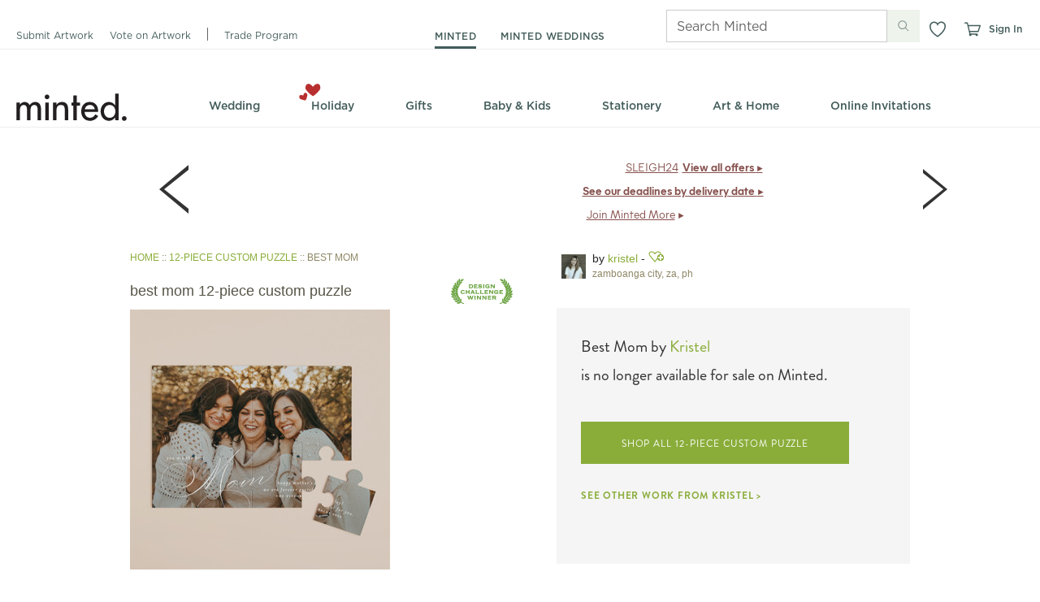

--- FILE ---
content_type: text/css
request_url: https://static-awsblue-prodxenial.minted.com/assets/c92ecd4f/static/compiled/css/v2/themes/default/site.css?v=nsu2_bPpQ_
body_size: 49250
content:
/*!
 * @license
 * MyFonts Webfont Build ID 2863306, 2014-08-14T14:49:27-0400
 *
 * The fonts listed in this notice are subject to the End User License
 * Agreement(s) entered into by the website owner. All other parties are
 * explicitly restricted from using the Licensed Webfonts(s).
 *
 * You may obtain a valid license at the URLs below.
 *
 * Webfont: Brandon Grotesque Regular by HVD Fonts
 * URL: http://www.myfonts.com/fonts/hvdfonts/brandon-grotesque/regular/
 *
 * Webfont: Brandon Grotesque Light by HVD Fonts
 * URL: http://www.myfonts.com/fonts/hvdfonts/brandon-grotesque/light/
 *
 * Webfont: Brandon Grotesque Bold by HVD Fonts
 * URL: http://www.myfonts.com/fonts/hvdfonts/brandon-grotesque/bold/
 *
 *
 * License: http://www.myfonts.com/viewlicense?type=web&buildid=2863306
 * Licensed pageviews: 50,000,000
 * Webfonts copyright: Copyright (c) 2009 by Hannes von Doehren. All rights reserved.
 *
 *  2014 MyFonts Inc
 */@font-face{font-family:"brandon-grotesque";font-style:normal;font-weight:400;src:url("https://minted-fonts.mintedcdn.net/brandon-grotesque/400.woff")}@font-face{font-family:"brandon-grotesque";font-style:normal;font-weight:300;src:url("https://minted-fonts.mintedcdn.net/brandon-grotesque/300.woff")}@font-face{font-family:"brandon-grotesque";font-style:normal;font-weight:700;src:url("https://minted-fonts.mintedcdn.net/brandon-grotesque/700.woff")}@font-face{font-family:"daniel";font-style:normal;font-weight:400;src:url("https://minted-fonts.mintedcdn.net/daniel/400.woff")}@font-face{font-family:"daniel";font-style:normal;font-weight:700;src:url("https://minted-fonts.mintedcdn.net/daniel/700.woff")}@font-face{font-family:"archer";font-style:normal;font-weight:400;src:url("https://minted-fonts.mintedcdn.net/archer/400.woff")}@font-face{font-family:"archer";font-style:normal;font-weight:500;src:url("https://minted-fonts.mintedcdn.net/archer/500.woff")}@font-face{font-family:"archer";font-style:italic;font-weight:500;src:url("https://minted-fonts.mintedcdn.net/archer/italic/500.woff")}@font-face{font-family:"archer";font-style:normal;font-weight:600;src:url("https://minted-fonts.mintedcdn.net/archer/600.woff")}@font-face{font-family:"archer";font-style:normal;font-weight:700;src:url("https://minted-fonts.mintedcdn.net/archer/700.woff")}html,body,div,span,applet,object,iframe,h1,h2,h3,h4,h5,h6,p,blockquote,pre,a,abbr,acronym,address,big,cite,code,del,dfn,em,font,img,ins,kbd,q,s,samp,small,strike,strong,sub,sup,tt,var,dl,dt,dd,ol,ul,li,fieldset,form,label,legend,table,caption,tbody,tfoot,thead,tr,th,td{margin:0;padding:0;border:0;outline:0;font-weight:inherit;font-style:inherit;font-size:100%;font-family:inherit;vertical-align:baseline}body{line-height:1;color:black;background:white}ol,ul{list-style:none}table{border-collapse:separate;border-spacing:0;vertical-align:middle}caption,th,td{text-align:left;font-weight:normal;vertical-align:middle}q,blockquote{quotes:"" ""}q:before,q:after,blockquote:before,blockquote:after{content:""}a img{border:none}#wrapper{margin-left:auto;margin-right:auto;width:960px;width:100%}.clearFix:after{content:" ";display:block;height:0;clear:both;visibility:hidden;font-size:0}.floatL{float:left}.floatR{float:right}.clearB{clear:both}.alpha{margin-left:0 !important}.omega{margin-right:0 !important}.grid_1,.grid_2,.grid_3,.grid_4,.grid_5,.grid_6,.grid_7,.grid_8,.grid_9,.grid_10,.grid_11,.grid_12{display:inline;float:left;margin-left:10px;margin-right:10px}.grid_1{width:60px}.grid_2{width:140px}.grid_3{width:220px}.grid_4{width:300px}.grid_5{width:380px}.grid_6{width:460px}.grid_6 .box .column{width:210px}.grid_7{width:540px}.grid_8{width:620px}.grid_9{width:700px}.grid_10{width:780px}.grid_11{width:860px}.grid_12{width:940px}.inner_12,.inner_8,.inner_6,.inner_5,.inner_4,.inner_3,.inner_2{display:inline;float:left;margin:0 10px}.box.grid{padding-left:0;padding-right:0}.grid_12 .box .inner_12{width:916px}.grid_12 .box .inner_11{width:838px}.grid_12 .box .inner_10{width:760px}.grid_12 .box .inner_9{width:682px}.grid_12 .box .inner_8{width:604px}.grid_12 .box .inner_6{width:448px}.grid_12 .box .inner_5{width:370px}.grid_12 .box .inner_4{width:292px}.grid_12 .box .inner_3{width:214px}.grid_12 .box .inner_2{width:136px}.grid_12 .box .inner_1{width:58px}.grid_9 .box .inner_6{width:328px}.grid_9 .box .inner_4{width:212px}.grid_9 .box .inner_3{width:154px}.push_1,.push_2,.push_3,.push_4,.push_5,.push_6,.push_7,.push_8,.push_9,.push_10,.push_11,.push_12,.pull_1,.pull_2,.pull_3,.pull_4,.pull_5,.pull_6,.pull_7,.pull_8,.pull_9,.pull_10,.pull_11,.pull_12{position:relative}.push_1{left:80px}.pull_1{left:-80px}.push_2{left:160px}.pull_2{left:-160px}.push_3{left:240px}.pull_3{left:-240px}.push_4{left:320px}.pull_4{left:-320px}.push_5{left:400px}.pull_5{left:-400px}.push_6{left:480px}.pull_6{left:-480px}.push_7{left:560px}.pull_7{left:-560px}.push_8{left:640px}.pull_8{left:-640px}.push_9{left:720px}.pull_9{left:-720px}.push_10{left:800px}.pull_10{left:-800px}.push_11{left:880px}.pull_11{left:-880px}.push_12{left:960px}.pull_12{left:-960px}.box .column{display:inline;float:left;margin-left:10px;margin-right:10px}.box.threeCol .column{width:293px}.prefix_1{padding-left:80px}.prefix_2{padding-left:160px}.prefix_3{padding-left:240px}.prefix_4{padding-left:320px}.prefix_5{padding-left:400px}.prefix_6{padding-left:480px}.prefix_7{padding-left:560px}.prefix_8{padding-left:640px}.prefix_9{padding-left:720px}.prefix_10{padding-left:800px}.prefix_11{padding-left:880px}.suffix_1{padding-right:80px}.suffix_2{padding-right:160px}.suffix_3{padding-right:240px}.suffix_4{padding-right:320px}.suffix_5{padding-right:400px}.suffix_6{padding-right:480px}.suffix_7{padding-right:560px}.suffix_8{padding-right:640px}.suffix_9{padding-right:720px}.suffix_10{padding-right:800px}.suffix_11{padding-right:880px}#wrapper{margin-left:auto;margin-right:auto;width:960px;width:100%}.clearFix:after{content:" ";display:block;height:0;clear:both;visibility:hidden;font-size:0}.floatL{float:left}.floatR{float:right}.clearB{clear:both}.alpha{margin-left:0 !important}.omega{margin-right:0 !important}.grid_1,.grid_2,.grid_3,.grid_4,.grid_5,.grid_6,.grid_7,.grid_8,.grid_9,.grid_10,.grid_11,.grid_12{display:inline;float:left;margin-left:10px;margin-right:10px}.grid_1{width:60px}.grid_2{width:140px}.grid_3{width:220px}.grid_4{width:300px}.grid_5{width:380px}.grid_6{width:460px}.grid_6 .box .column{width:210px}.grid_7{width:540px}.grid_8{width:620px}.grid_9{width:700px}.grid_10{width:780px}.grid_11{width:860px}.grid_12{width:940px}.inner_12,.inner_8,.inner_6,.inner_5,.inner_4,.inner_3,.inner_2{display:inline;float:left;margin:0 10px}.box.grid{padding-left:0;padding-right:0}.grid_12 .box .inner_12{width:916px}.grid_12 .box .inner_11{width:838px}.grid_12 .box .inner_10{width:760px}.grid_12 .box .inner_9{width:682px}.grid_12 .box .inner_8{width:604px}.grid_12 .box .inner_6{width:448px}.grid_12 .box .inner_5{width:370px}.grid_12 .box .inner_4{width:292px}.grid_12 .box .inner_3{width:214px}.grid_12 .box .inner_2{width:136px}.grid_12 .box .inner_1{width:58px}.grid_9 .box .inner_6{width:328px}.grid_9 .box .inner_4{width:212px}.grid_9 .box .inner_3{width:154px}.push_1,.push_2,.push_3,.push_4,.push_5,.push_6,.push_7,.push_8,.push_9,.push_10,.push_11,.push_12,.pull_1,.pull_2,.pull_3,.pull_4,.pull_5,.pull_6,.pull_7,.pull_8,.pull_9,.pull_10,.pull_11,.pull_12{position:relative}.push_1{left:80px}.pull_1{left:-80px}.push_2{left:160px}.pull_2{left:-160px}.push_3{left:240px}.pull_3{left:-240px}.push_4{left:320px}.pull_4{left:-320px}.push_5{left:400px}.pull_5{left:-400px}.push_6{left:480px}.pull_6{left:-480px}.push_7{left:560px}.pull_7{left:-560px}.push_8{left:640px}.pull_8{left:-640px}.push_9{left:720px}.pull_9{left:-720px}.push_10{left:800px}.pull_10{left:-800px}.push_11{left:880px}.pull_11{left:-880px}.push_12{left:960px}.pull_12{left:-960px}.box .column{display:inline;float:left;margin-left:10px;margin-right:10px}.box.threeCol .column{width:293px}.prefix_1{padding-left:80px}.prefix_2{padding-left:160px}.prefix_3{padding-left:240px}.prefix_4{padding-left:320px}.prefix_5{padding-left:400px}.prefix_6{padding-left:480px}.prefix_7{padding-left:560px}.prefix_8{padding-left:640px}.prefix_9{padding-left:720px}.prefix_10{padding-left:800px}.prefix_11{padding-left:880px}.suffix_1{padding-right:80px}.suffix_2{padding-right:160px}.suffix_3{padding-right:240px}.suffix_4{padding-right:320px}.suffix_5{padding-right:400px}.suffix_6{padding-right:480px}.suffix_7{padding-right:560px}.suffix_8{padding-right:640px}.suffix_9{padding-right:720px}.suffix_10{padding-right:800px}.suffix_11{padding-right:880px}h1{font-family:'HelveticaNeue-Light','Helvetica Neue Light','Helvetica Neue',Arial,Helvetica,sans-serif;display:inline;float:left;width:940px;margin-left:10px;margin-right:10px;width:940px;color:#565547;font-size:32px;line-height:1.2;margin-bottom:15px;font-weight:normal;text-transform:lowercase;border-bottom:1px solid #706f5c;padding-bottom:5px;position:relative}h1 sup{font-size:24px;line-height:24px}h1.noUnderline{margin-bottom:5px;border-bottom:0}h1.emphasis{border-bottom:0;display:block;float:none;margin-bottom:10px;margin-left:0;margin-right:0;padding-bottom:0;position:static;text-transform:none;width:auto}h2{font-family:'HelveticaNeue-Light','Helvetica Neue Light','Helvetica Neue',Arial,Helvetica,sans-serif;color:#565547;font-size:22px;letter-spacing:0.01em;line-height:32px;margin-bottom:15px}h2:after{content:" ";display:block;height:0;clear:both;visibility:hidden;font-size:0}h2.cuban{border:0}h2.banner2{font-size:40px;font-weight:lighter;line-height:1.2}h2.bottomBorder{border-bottom:1px dotted #ccc;padding-bottom:6px}h2 .heading{display:block;float:left}h2 sup{font-size:12px}h2 .subHeading{font-size:14px;padding-left:10px}h3{color:#333;font-size:16px;margin-bottom:8px}h4{border-bottom:1px solid;color:#565547;font-size:14px;font-weight:bold;margin-bottom:15px;padding-bottom:3px}h5{font-size:14px;margin-bottom:4px}h6{font-family:'brandon-grotesque', Helvetica, Arial, sans-serif;color:#8e8765;font-size:12px;font-weight:normal;letter-spacing:1px;line-height:1;margin-bottom:5px;text-transform:uppercase}h2,h3,h4,h5,h6{line-height:1.3}h2.full,h3.full,h4.full,h5.full,h6.full{display:inline;float:left;width:940px;margin-left:10px;margin-right:10px;width:940px}h1 small,h2 small,h3 small{font-family:Helvetica, Arial, sans-serif;font-size:60%;padding-left:10px}h4 small,h5 small,h6 small{font-family:Helvetica, Arial, sans-serif;font-size:14px;padding-left:7px;text-transform:none}.heading:after{content:" ";display:block;height:0;clear:both;visibility:hidden;font-size:0}.heading h2,.heading h3,.heading h4,.heading h5,.heading h6{float:left}.heading1{color:#565547;margin-bottom:15px;border-bottom:1px solid #706f5c;padding-bottom:5px;position:relative}.heading1:after{content:" ";display:block;height:0;clear:both;visibility:hidden;font-size:0}.heading1.noUnderline{margin-bottom:5px;border-bottom:0}.heading1 h1{font-family:'HelveticaNeue-Light','Helvetica Neue Light','Helvetica Neue',Arial,Helvetica,sans-serif;border:0;display:block;float:left;line-height:1;margin:0;padding:0 0 5px 0;width:auto}.heading1 .subNavInline,.heading1 .subNav.subNavInlineCentered{margin:0;padding:12px 0 0 0}p{margin-bottom:7px}p.dashed{padding-bottom:10px;margin-bottom:10px;border-bottom:1px dashed #CCC}p.intro{color:#999;font-size:14px;font-weight:lighter;line-height:1.5}p:last-child{margin-bottom:0}.largeBodyText{font-size:14px}.indent{padding-left:15px}.underline{border-bottom:1px dotted #ccc;margin-bottom:15px;padding-bottom:5px}.more{float:right;font-size:10px;line-height:15px}.caption{color:#aaa;font-size:11px;line-height:16px}.redCaption{color:#940E00;font-size:11px;line-height:25px}.instructions{color:#8e8765;font-size:14px;margin-bottom:10px}.warning{color:#C10000}.alert{background-color:#FEFECA}.intro{color:#8e8765;font-size:14px;font-weight:lighter;line-height:1.5}.tc{text-align:center}.tr{text-align:right}.text_underline{text-decoration:underline}.upper{text-transform:uppercase}.truncate{overflow:hidden;text-overflow:ellipsis;white-space:nowrap}a,.standard_link{text-decoration:none;cursor:pointer;color:var(--minted-link-color, #8AAD3A)}a:visited,.standard_link:visited{color:var(--minted-link-color, #8AAD3A)}a:hover,.standard_link:hover{color:var(--minted-link-hover-color, #4D6121);text-decoration:underline}a:active,.standard_link:active{color:var(--minted-link-active-color, #647D2A);text-decoration:underline}a.moreLink,.standard_link.moreLink{color:var(--minted-link-color, #8AAD3A) !important}a.moreLink:hover,.standard_link.moreLink:hover{color:var(--minted-link-hover-color, #4D6121) !important}a.brandLink:link,a.brandLink:visited,a.brandLink:hover,a.brandLink:active,.standard_link.brandLink:link,.standard_link.brandLink:visited,.standard_link.brandLink:hover,.standard_link.brandLink:active{color:#666}a.link-plum:link,a.link-plum:visited,a.link-plum:hover,a.link-plum:active,.standard_link.link-plum:link,.standard_link.link-plum:visited,.standard_link.link-plum:hover,.standard_link.link-plum:active{color:#5c3938}a.link-brandon,.standard_link.link-brandon{font-family:'brandon-grotesque', Helvetica, Arial, sans-serif;font-weight:bold}blockquote{font-style:italic;line-height:1.5;padding-left:10px;padding-right:10px;margin-bottom:7px}sup{vertical-align:text-top}strong,b{font-weight:bold}em,i{font-style:italic}.lower{text-transform:lowercase}ul{margin-bottom:10px}ul li{list-style:none outside none;margin-bottom:4px}ul.blocks li{margin-bottom:15px}ul.bullet li{list-style:url('../../../../../../static/images/bullet.png?1768951752') disc outside;margin-left:25px}ul.bullet li.sub{list-style:none}ul.bullet li.sub ul li{list-style:circle outside none;margin-bottom:2px;margin-left:20px}ul.list-large li{font-family:'brandon-grotesque', Helvetica, Arial, sans-serif;font-size:16px}ul.inline:after,ul.links:after,.buttons:after,.accountLinks:after{content:" ";display:block;height:0;clear:both;visibility:hidden;font-size:0}ul.inline>li,ul.links>li,.buttons>li,.accountLinks>li{float:left;margin-bottom:0;margin-right:10px}ul.inline>li.floatR,ul.links>li.floatR,.buttons>li.floatR,.accountLinks>li.floatR{float:right}ul.inline>li:last-child,ul.links>li:last-child,.buttons>li:last-child,.accountLinks>li:last-child{margin-right:0}ul.links li{margin-right:20px;font-size:14px;margin-bottom:0}ul.links li a{line-height:2}ul.links li .sprite{vertical-align:middle;margin-right:3px}ul.select{font-size:13px;background-color:#fff;border:1px solid #bbb;overflow-y:scroll}ul.select li{padding:3px 5px;margin:0}ul.select li.selected{background-color:#8AAD3A;color:#fff}ul.select li:hover{background-color:#98be40;color:#fff;cursor:pointer}ul.standard li{list-style:none outside none;margin-left:15px}ul.toolbar:after{content:" ";display:block;height:0;clear:both;visibility:hidden;font-size:0}ul.toolbar li{float:left;margin:0 10px 0 0}ul.bold li{list-style:none outside none;font-weight:bold;font-size:14px}ul.dashed{padding-bottom:10px;margin-bottom:10px;border-bottom:1px dashed #CCC}ul.inline.separated>li,ul.separated.links>li,.separated.buttons>li,.separated.accountLinks>li{border-left:1px solid #bbb;margin:0 0 0 10px;padding-left:10px}ul.inline.separated>li:first-child,ul.separated.links>li:first-child,.separated.buttons>li:first-child,.separated.accountLinks>li:first-child{border:0;padding-left:0}ul.vcard,ul.largeBodyText{font-size:14px}ul.vcard ul,ul.largeBodyText ul{margin-bottom:0}ul.vcard li,ul.largeBodyText li{margin-bottom:2px}.alphabetPicker{overflow:hidden;padding:5px 3% 5px 3%;position:relative;height:25px;border-bottom:1px solid #cecece}.alphabetPicker ul a:active{text-decoration:none}.alphabetPicker ul li.inactive{color:#bbb}.alphabetPicker ul.inline>li,.alphabetPicker ul.links>li,.alphabetPicker .buttons>li,.alphabetPicker .accountLinks>li{margin-right:9px;margin-top:5px}.alphabetPicker h6{margin-top:6px;margin-left:-3px}.toolbarLabel{line-height:2.5}.buttons{margin:0}dl:after{content:" ";display:block;height:0;clear:both;visibility:hidden;font-size:0}dt{float:left;clear:left;font-weight:bold;margin:0 0 5px 0;width:25%}dt:after{content:":"}dd{float:left;display:inline;margin-bottom:5px;width:75%}dl.bullet dt{clear:none;float:none;font-size:14px;font-weight:bold;margin:0 0 3px 0;width:auto;background-image:url('../../../../../../static/images/bullet.png?1768951752');background-repeat:no-repeat;background-position:0;padding-left:15px}dl.bullet dt:after{content:''}dl.bullet dd{color:#666;display:block;float:none;font-size:13px;margin-bottom:5px;width:auto;padding-left:15px}ol{margin-bottom:10px}ol li{list-style:decimal inside none;margin-bottom:4px}.asterix{font-size:20px;vertical-align:middle}.strike{text-decoration:line-through}.uiComponentLabel{color:#aaa;font-size:11px;font-weight:bold;text-transform:uppercase}.fs-1{font-family:'HelveticaNeue-Light','Helvetica Neue Light','Helvetica Neue',Arial,Helvetica,sans-serif;font-size:32px;line-height:1.2;color:#666}.fs-2{font-family:'HelveticaNeue-Light','Helvetica Neue Light','Helvetica Neue',Arial,Helvetica,sans-serif;font-size:22px;color:#666}.fs-3{font-family:'HelveticaNeue-Light','Helvetica Neue Light','Helvetica Neue',Arial,Helvetica,sans-serif;font-size:16px;color:#666}.fs-4{font-family:'HelveticaNeue-Light','Helvetica Neue Light','Helvetica Neue',Arial,Helvetica,sans-serif;font-size:14px;line-height:1.2}.fs-5{font-family:'HelveticaNeue-Light','Helvetica Neue Light','Helvetica Neue',Arial,Helvetica,sans-serif;font-size:14px;line-height:1.2}.fs-6{font-family:'HelveticaNeue-Light','Helvetica Neue Light','Helvetica Neue',Arial,Helvetica,sans-serif;font-size:11px;line-height:1}.specialh6{color:#333}.specialh5{text-transform:uppercase;font-size:10px}.specialh3{font-family:'brandon-grotesque', Helvetica, Arial, sans-serif;font-weight:300;font-size:20px;margin:10px 0px;color:#333}.specialp{font-family:'HelveticaNeue-Light','Helvetica Neue Light','Helvetica Neue',Arial,Helvetica,sans-serif;color:#888;font-size:16px}#heading{background:none;height:120px;margin:0 auto;padding:0;position:relative}#heading .back-button{display:none}#heading.shop{background:none}#heading.minimal{background:none;height:38px;padding-top:10px;margin-bottom:3px;border-bottom:1px solid #ccc;width:960px}#heading.marketplaceShop{background:url('../../../../../../static/images/nav/marketplace_shop_header.png?1768951752') no-repeat 0 0;height:191px}#heading.marketplaceManage{background:url('../../../../../../static/images/nav/marketplace_manage_header.png?1768951752') no-repeat 0 0;height:159px}#heading li{line-height:19px}#heading.minimal #branding,#heading.marketplaceShop #branding,#heading.marketplaceManage #branding{height:38px}#heading.minimal #branding{float:left}.headerLogo{position:absolute;left:10px;top:34px}.bgdots{display:block;position:absolute;top:0px;left:-150px}.accountLinks{font-family:'HelveticaNeue-Light','Helvetica Neue Light','Helvetica Neue',Arial,Helvetica,sans-serif;float:right;height:19px;font-size:12px;line-height:1;margin:11px 5px 8px 10px;position:relative;text-transform:lowercase}.accountLinks>li{border-left:1px solid #eee;margin-right:7px;padding-left:7px}.accountLinks>li:first-child{border-left:0;padding-left:0;margin-left:0}.accountLinks>li a{color:#888}.accountLinks>li a:hover{color:#272727;text-decoration:underline}.accountLinks>li a:active{color:#333;text-decoration:none}.pullDownNav.userNav{text-align:right}.pullDownNav.userNav ul{left:-85px}.globalSearch{clear:right;display:inline;float:right;margin:15px 10px 0px 10px;position:relative;width:140px}.globalSearch .searchField{font-family:Helvetica, Arial, sans-serif;width:120px;overflow:hidden;padding-right:20px;line-height:1.5;font-style:normal;font-weight:normal}.globalSearch ::-webkit-input-placeholder{color:#ccc}.globalSearch :-moz-placeholder{color:#ccc}.globalSearch ::-moz-placeholder{color:#ccc}.globalSearch :-ms-input-placeholder{color:#ccc}.globalSearch .placeholder{color:#eee}.globalSearch .searchIcon{border:0 none;position:absolute;right:0;top:4px}.accountLinksMobile{display:none}.primaryNav{font-family:'brandon-grotesque', Helvetica, Arial, sans-serif;font-size:12px;left:280px;line-height:1 !important;margin:0;position:absolute;top:56px;left:175px;text-transform:uppercase}.primaryNav li{border-left:none;display:inline;line-height:1;margin-bottom:0;margin-left:10px;padding:0 0 0 14px}.primaryNav li:first-child{border-left:0;margin-left:0;padding-left:0}.primaryNav li.active a{color:#333;font-weight:bold;background:none;padding-bottom:5px;border-bottom:4px solid var(--minted-primary-color, #8AAD3A)}.primaryNav li a{text-decoration:none;color:#666}.primaryNav li a:visited{color:#666}.primaryNav li a:hover{color:#333;padding-bottom:5px;border-bottom:4px solid rgba(138,173,58,0.5)}.primaryNav li a:active{color:#666}.secondaryNav{background-position:left top, left bottom;background-repeat:no-repeat;background:url('../../../../../../static/images/nav/nav_bg.png?1768951752') no-repeat 0 0;color:#999;height:35px;margin:0 auto;position:absolute;top:83px;white-space:nowrap;width:940px;z-index:15;text-align:center}.secondaryNav a,.secondaryNav span{color:#666;display:block;font-size:16px;font-style:normal;font-weight:400;height:27px;line-height:1.4;margin-top:1px;padding:6px 28px 0px;text-decoration:none;text-transform:lowercase;vertical-align:bottom}.secondaryNav a span,.secondaryNav span span{font-weight:bold}.secondaryNav a:visited,.secondaryNav span:visited{color:#666}.secondaryNav .imageFlyoutOverlayWrapper a.secondaryNavHeading{color:var(--minted-primary-color, #8AAD3A);text-transform:uppercase;font-size:12px;font-weight:500;letter-spacing:.05em;padding-top:12px;height:21px}.secondaryNav .imageFlyoutOverlayWrapper a.secondaryNavHeading img.arrowDownDefaultIcon{margin-left:4px}.secondaryNav>li{background:none;display:inline-block;font-size:16px;height:35px;margin:0;position:relative}.secondaryNav>li:hover .flyoutWrapper{display:block;border:1px solid #e5e5e5;box-shadow:2px 2px 3px rgba(0,0,0,0.2)}.secondaryNav>li:hover>a{background-color:#fcfcfc;background:#fcfcfc;background:-moz-linear-gradient(180deg, #eee 0%, #fcfcfc 18%);background:-webkit-linear-gradient(180deg, #eee 0%, #fcfcfc 18%);background:linear-gradient(180deg, #eee 0%, #fcfcfc 18%);background:-webkit-gradient(linear, left top, left bottom, color-stop(0%, #eee), color-stop(18%, #fcfcfc));color:#333;font-weight:400;text-decoration:none;border-right:1px solid #e5e5e5;border-left:1px solid #e5e5e5;border-bottom:1px solid #fcfcfc;position:relative;z-index:10;padding:6px 27px 0px}.secondaryNav>li.newCategory{background:none}.secondaryNav>li.newCategory>a:hover{background:#fcfcfc}.secondaryNav>li.newCategory:hover>a{background-color:#fcfcfc;background:#fcfcfc;background:-moz-linear-gradient(180deg, #eee 0%, #fcfcfc 18%);background:-webkit-linear-gradient(180deg, #eee 0%, #fcfcfc 18%);background:linear-gradient(180deg, #eee 0%, #fcfcfc 18%);background:-webkit-gradient(linear, left top, left bottom, color-stop(0%, #eee), color-stop(18%, #fcfcfc))}.secondaryNav>li.newCategorySpacer{display:none}.secondaryNav .flyoutWrapper{background:#fcfcfc;left:0;position:absolute;top:34px;display:none;z-index:1;border:1px solid #e5e5e5;box-shadow:2px 2px 3px rgba(0,0,0,0.2)}.secondaryNav .flyout{background:none;margin:10px 15px 5px 0;text-align:left}.secondaryNav .flyout:after{content:" ";display:block;height:0;clear:both;visibility:hidden;font-size:0}.secondaryNav .flyout.visible{display:block}.secondaryNav .flyout.oneCol{width:172px}.secondaryNav .flyout.twoCol{width:360px}.secondaryNav .flyout.threeCol{width:548px}.secondaryNav .flyout.fourCol{width:736px}.secondaryNav .flyout.fiveCol{width:924px}.secondaryNav .flyout h6{font-family:'brandon-grotesque', Helvetica, Arial, sans-serif;font-style:normal;font-weight:700;margin-bottom:10px;color:#333;white-space:normal}.secondaryNav .flyout h6 img.dollarTagIcon{margin-right:3px}.secondaryNav .flyout>li{float:left;margin:0 0 0 15px;padding:5px 0 0 15px;width:157px}.secondaryNav .flyout>li:first-child{border:0;padding-left:0}.secondaryNav .flyout li.navAd{margin-top:17px}.secondaryNav .flyout a{font-size:14px;color:#999;font-family:helvetica, arial, sans-serif;display:inline;font-weight:normal;padding:0;white-space:normal;text-transform:none}.secondaryNav .flyout a:visited{color:#999}.secondaryNav .flyout a:hover{color:#333;background:none}.secondaryNav .flyout a:active{color:#999}.secondaryNav .flyout sup{font-size:8px;vertical-align:top;color:#999}.secondaryNav .flyout sub{font-size:9px;display:block;margin-top:2px;vertical-align:top;color:#999}.secondaryNav .flyoutGroup{margin-bottom:15px;max-width:185px}.secondaryNav .flyoutGroup li{margin-bottom:9px}.secondaryNav .flyoutGroup .flyoutGroupSeparator{border-bottom:1px solid #ddd}.secondaryNav>li>a{font-family:'brandon-grotesque', Helvetica, Arial, sans-serif;font-weight:400;font-size:19px;line-height:1.1;height:27px}.secondaryNav li.jsHover:hover .flyoutWrapper{display:none}.box{-moz-box-shadow:-1px -1px 1px #eee,1px 1px 3px #bbb;-webkit-box-shadow:-1px -1px 1px #eee,1px 1px 3px #bbb;box-shadow:-1px -1px 1px #eee,1px 1px 3px #bbb;background-color:#fff;padding:12px}.box:after{content:" ";display:block;height:0;clear:both;visibility:hidden;font-size:0}.box .boxHeading{font-family:'brandon-grotesque', Helvetica, Arial, sans-serif;background-color:#eee;padding:10px}.box .boxHeading.boxHeadingWhite{background-color:#fff;padding:0px}.box .boxHeading .boxTitle{font-size:16px;letter-spacing:0.05em;padding-left:10px}.box .boxSubTitle{border-bottom:1px solid #eee;padding:10px 20px}.box .boxSubTitle p,.box .boxSubTitle h1,.box .boxSubTitle h2,.box .boxSubTitle h3,.box .boxSubTitle h4,.box .boxSubTitle h5{margin-bottom:0}.box .boxSection{padding:20px 10px 10px 10px;border-bottom:1px solid #eee}.box .boxSection:after{content:" ";display:block;height:0;clear:both;visibility:hidden;font-size:0}.box .boxSection:last-child{border-bottom:0}.box.boxDefault{padding:0}.box.boxAlert,.box.alert{-moz-border-radius:6px;-webkit-border-radius:6px;border-radius:6px;background-color:#FEFECA;font-color:#565547}.box.boxBasic,.box.basic{background:none;box-shadow:none;-moz-box-shadow:none;-webkit-box-shadow:none}.box.boxDark,.box.dark{background:#565547;box-shadow:0px 1px 2px #333;color:#E2E2E2}.box.boxDark a,.box.dark a{color:#98be40}.box.boxDark a.closeButton,.box.dark a.closeButton{color:#aaa}.box.boxDark a.closeButton:hover,.box.boxDark a.closeButton:active,.box.dark a.closeButton:hover,.box.dark a.closeButton:active{color:#838383;text-decoration:none}.box.boxGreen,.box.green{background:#e8efd8;box-shadow:0px 1px 2px #333;color:#E2E2E2}.box.boxCallout,.box.callout{-moz-border-radius:6px;-webkit-border-radius:6px;border-radius:6px;background-color:#f5f5f5}.box.boxWarning{background-color:#f7e0e0;border:1px #ecb2b2 solid;position:relative;box-shadow:none}.box.boxWarning .boxHeading{font-family:Helvetica, Arial, sans-serif;background-color:#f7e0e0;padding:0}.box.boxWarning .boxHeading h3{font-size:18px;color:#C10000}.box.boxWarning .boxHeading .boxTitle{letter-spacing:0;padding:0}.box.boxWarning .boxHeading .boxMessage{color:#C10000;font-size:12px}.box.boxWarning .boxSection{padding:0;color:#666}.box.boxFill,.box.fill{background:#f5f5f5;border-top:1px solid #eee;border-bottom:1px solid #eee;box-shadow:none;-moz-box-shadow:none;-webkit-box-shadow:none}.box.boxHoliday,.box.holiday{-moz-border-radius:0 !important;-webkit-border-radius:0 !important;border-radius:0 !important;-moz-box-shadow:none !important;-webkit-box-shadow:none !important;box-shadow:none !important;background-color:#86504c;color:#fff;padding:5px 10px}.box.boxOptions,.box.options{-moz-border-radius:0 !important;-webkit-border-radius:0 !important;border-radius:0 !important;-moz-box-shadow:none !important;-webkit-box-shadow:none !important;box-shadow:none !important;background-color:#fff;border:1px solid #C3C1B9}.box.boxOverlay{-moz-border-radius:0 !important;-webkit-border-radius:0 !important;border-radius:0 !important;-moz-box-shadow:none !important;-webkit-box-shadow:none !important;box-shadow:none !important;background-color:#fff;background-color:rgba(255,255,255,0.85)}.box.boxOverlayDark{-moz-border-radius:0 !important;-webkit-border-radius:0 !important;border-radius:0 !important;-moz-box-shadow:none !important;-webkit-box-shadow:none !important;box-shadow:none !important;background-color:#fff;background-color:rgba(0,0,0,0.1)}.box.boxPopover,.box.popover{-moz-border-radius:0 !important;-webkit-border-radius:0 !important;border-radius:0 !important;background-color:#f5f5f5}.box.rnd{-moz-border-radius:6px;-webkit-border-radius:6px;border-radius:6px;background-color:#f5f5f5}.box.boxSimple,.box.simple{background:#f5f5f5;box-shadow:0 0 2px #f5f5f5}.box.innerBoxSimple{margin:auto 0;display:block}.box.simpleShadow{background:#f5f5f5;box-shadow:0 0 4px #999}.box.boxThick,.box.thick{padding:20px}.box.boxDoubleThick,.box.doubleThick{padding:40px}.box.boxNoShadow{box-shadow:none;-moz-box-shadow:none;-webkit-box-shadow:none}body{font-family:helvetica, arial, sans-serif;color:#333;background:none}p,li,td,dl{font-size:12px;line-height:1.4}.noScroll{overflow:hidden;height:100%;position:fixed}.blockUI{display:block;z-index:3000;background-color:rgba(255,255,255,0.7);width:100%;height:100%;position:fixed;overflow:hidden}.holidayColor{color:#86504c}.mintedGreenColor{color:var(--minted-primary-color, #8AAD3A)}hr{clear:both}ul.radioList li{float:left}ul.radioList input{height:auto;width:auto;margin:0 7px 0 0;padding:0;vertical-align:middle}ul.radioList label{float:left;margin-right:0}.shadowBorder{-moz-box-shadow:1px 1px 5px #999;-webkit-box-shadow:1px 1px 5px #999;box-shadow:1px 1px 5px #999}.bowShadow{box-shadow:0 -1px 18px -16px #111;-webkit-box-shadow:0 -1px 25px -11px #111}.bowShadow:before,.bowShadow:after{bottom:25px;box-shadow:0 18px 14px #222;content:"";height:40%;position:absolute;width:40%;z-index:-1}.bowShadow:before{left:9px;-webkit-transform:skewY(-10deg) rotate(3deg);-ms-transform:skewY(-10deg) rotate(3deg);-moz-transform:skewY(-10deg) rotate(3deg);transform:skewY(-10deg) rotate(3deg)}.bowShadow:after{right:9px;-webkit-transform:skewY(10deg) rotate(-3deg);-ms-transform:skewY(10deg) rotate(-3deg);-moz-transform:skewY(10deg) rotate(-3deg);transform:skewY(10deg) rotate(-3deg)}.itemShadow{-moz-box-shadow:1px 1px 5px #999;-webkit-box-shadow:1px 1px 5px #999;box-shadow:1px 1px 5px #999}.callout.message{background-color:#FEF8D6;border-width:1px;border-style:solid;border-color:#f7f1d0}.message{color:#8e8765}.separator{padding-bottom:20px;margin-bottom:20px;border-bottom:1px solid #eee}.separator:after{content:" ";display:block;height:0;clear:both;visibility:hidden;font-size:0}.separator p:last-child{margin-bottom:0}.separator ul:last-child{margin-bottom:0}.separatorThick{border-bottom-width:2px}.separator.last{border-bottom:0;padding-bottom:0;margin:0 10px 10px 10px !important}.separatorHeading,.separator.heading{padding-bottom:10px;margin-bottom:10px}.separatorHeading h2,.separatorHeading h3,.separatorHeading h4,.separatorHeading h5,.separatorHeading h6,.separatorHeading p,.separatorHeading ul,.separator.heading h2,.separator.heading h3,.separator.heading h4,.separator.heading h5,.separator.heading h6,.separator.heading p,.separator.heading ul{margin-bottom:0}.separatorHeading h2+ul,.separator.heading h2+ul{padding-top:6px}.separatorHeading h3+ul,.separator.heading h3+ul{padding-top:3px}.separator.gradient{background:#f5f5f5 url('../../../../../../static/images/separator_gradient_bg.png?1768951752') repeat-x 0 0;border-bottom:0}.separatorGradient{background:transparent url('../../../../../../static/images/separator_gradient_bg.png?1768951752') repeat-x 0 0;height:15px}.separator.holiday{border-color:#d9b6b3}.separatorBlank{border:0}.separator.separatorNoSpacing{padding:0;margin:0}.separatorDotted{border-style:dotted}.separatorDashed{border-style:dashed;border-color:#ccc}.separatorDark{border-color:#ccc}.separatorVertical{border-color:#eee;border-style:solid}.separatorVerticalLeft{border-left-width:1px}.separatorVerticalRight{border-right-width:1px}.bm5,.separator5{padding-bottom:5px;margin-bottom:5px}.bm10,.separator10{padding-bottom:10px;margin-bottom:10px}.nm{margin:0}.noLine{border:0}.dotted{border-style:dotted}.dashed{border-style:dashed}.promo{color:#B65100;background-color:#fff;display:block;font-weight:bold;font-size:14px;height:21px;line-height:23px;padding:6px 10px}.visible{display:block}.column{margin:0 10px;float:left}.media{overflow:hidden;position:relative}.media .bd{overflow:hidden;padding-left:1px}.media .img{float:left;display:block;margin-right:7px}.media .img img{display:block}.mediaRight .bd{padding-right:1px}.mediaRight .img{float:right;display:block;margin-left:7px}.media.mediaBottom .bd{float:none}.media.mediaBottom .img{float:none;display:block;margin-bottom:5px;margin-right:0}.media.avatar.border{border:1px solid #E2E2E2;padding:1px 3px 1px 1px}.media.avatar .img{margin-right:5px}.media.avatar .img img{border:2px solid #fff;max-width:40px;max-height:40px}.media.avatar .bd{font-size:11px;float:left;color:#999;margin:0}.media.avatar .bd b{color:#767676}.avatarLargeText .caption{font-size:11px;line-height:16px;color:#aaa}.avatarLargeText p{font-family:'HelveticaNeue-Light','Helvetica Neue Light','Helvetica Neue',Arial,Helvetica,sans-serif;color:#666;font-size:14px;margin:0px}.avatarLargeText a.brandLink:link,.avatarLargeText a.brandLink:visited,.avatarLargeText a.brandLink:active{color:#666;text-decoration:underline}.avatarLargeText a.brandLink:hover{color:#333}.media.avatar.right .bd{float:right;text-align:right}.media.avatar.right .img{float:right;margin:0 0 0 5px}.media.avatarBasic img{border:0;max-height:30px;max-width:40px}.media.avatarBasic .bd{margin-top:5px}.shoppingGrid{display:inline;float:left;width:940px;margin-left:10px;margin-right:10px;width:940px;margin-left:0 !important;margin-right:0 !important;clear:both}.shoppingGrid li{margin:0 12px 10px 12px;float:left}object{display:block;margin-bottom:10px}.clearB{clear:both}.clearL{clear:left}.clearR{clear:right}.floatL{float:left}.floatR{float:right}.bm{margin-bottom:15px}.bm:after{content:" ";display:block;height:0;clear:both;visibility:hidden;font-size:0}.tbp{padding:10px 0}.shadowContainer{display:table;margin:0 auto;position:relative}.shadowContainer>div{position:relative;display:block}.squareCorners{-moz-border-radius:0 !important;-webkit-border-radius:0 !important;border-radius:0 !important}#heading.simple{display:inline;float:left;width:940px;margin-left:10px;margin-right:10px;width:940px;-moz-box-shadow:-1px -1px 1px #eee,1px 1px 3px #bbb;-webkit-box-shadow:-1px -1px 1px #eee,1px 1px 3px #bbb;box-shadow:-1px -1px 1px #eee,1px 1px 3px #bbb;background:#fff url('../../../../../../static/images/header_bg.png?1768951752') repeat;position:relative;margin:0 0 10px 0;height:72px}#heading.simple>ul{position:absolute;top:15px;right:20px}#heading.simple>ul li{float:left;margin-right:5px}#heading.simple form{bottom:45px;position:absolute;right:20px}#heading.simple form input[type=image]{float:right;margin-left:5px;margin-top:3px}#heading.simple #accountBar{height:20px;position:absolute;right:8px;text-align:right;top:15px;width:700px}#heading.simple #phone{margin-bottom:0;position:absolute;right:15px;top:47px}#footer{display:inline;float:left;width:940px;margin-left:10px;margin-right:10px;width:940px;-moz-box-shadow:-1px -1px 1px #eee,1px 1px 3px #bbb;-webkit-box-shadow:-1px -1px 1px #eee,1px 1px 3px #bbb;box-shadow:-1px -1px 1px #eee,1px 1px 3px #bbb;background:#f9f9ef;position:relative;z-index:0;clear:both;width:940px;display:block;float:none;margin-left:auto;margin-right:auto;top:20px}#footer.simple{-moz-box-shadow:none !important;-webkit-box-shadow:none !important;box-shadow:none !important;color:#888;font-size:12px;font-weight:bold;height:20px;margin:0 auto;padding:7px 10px 5px 10px;width:930px;top:10px}#footer.simple a{color:var(--minted-primary-color, #8AAD3A)}#footer.simple .pseudoLink{color:var(--minted-primary-color, #8AAD3A)}#footer ul.standard li{border-bottom:1px solid #f9f9ef;margin-left:0;padding:0 0 2px}#footer ul.standard li:last-child{border-bottom:none}#footer #footerLinks{padding:20px}#footer #footerLinks:after{content:" ";display:block;height:0;clear:both;visibility:hidden;font-size:0}#footer #footerLinks .column{width:265px;height:380px;margin:0 10px;padding:10px;float:left;background-color:#fff}#footer #footerLinks .columna{width:266px;margin:0 10px;padding:3px 10px;float:left;background-color:#f9f9ef}#footer #footerLinks h4{border-bottom:none;letter-spacing:0.1em;color:#333;font-size:12px;margin-bottom:0}#footer #footerLinks blockquote{font-family:'HelveticaNeue-Light','Helvetica Neue Light','Helvetica Neue',Arial,Helvetica,sans-serif;color:#999;font-size:14px;font-style:normal;line-height:17px;padding:0px}#footer #footerLinks a{font-family:'HelveticaNeue-Light','Helvetica Neue Light','Helvetica Neue',Arial,Helvetica,sans-serif;font-size:13px}#footer .subscribeBar{background:#eaeadc;height:20px}#footer .subscribeBar .button.buttonPrimary.buttonSmall{font-family:'brandon-grotesque', Helvetica, Arial, sans-serif;background:var(--minted-primary-color, #8AAD3A);border-radius:0px;text-transform:uppercase;letter-spacing:1px;font-size:9px;padding:0px 6px;line-height:18px;border:none;margin-top:1px}#footer .subscribeBar .socialButtons{margin-right:20px;width:auto}#footer .subscribeBar .socialLinks{margin-right:10px;width:auto}#designChallengeFooter{height:120px;padding:20px 0 20px 20px;width:450px}#designChallengeFooter h2{font-family:'brandon-grotesque', Helvetica, Arial, sans-serif;font-style:normal;font-weight:300;font-size:28px;color:#999;border-bottom:none;margin-bottom:10px}#designChallengeFooter p{font-family:'HelveticaNeue-Light','Helvetica Neue Light','Helvetica Neue',Arial,Helvetica,sans-serif;color:#999;font-size:14px;line-height:17px}#designChallengeFooter h5{font-family:'brandon-grotesque', Helvetica, Arial, sans-serif;font-style:normal;font-weight:700;text-transform:uppercase;letter-spacing:0.1em;font-size:10px}#subscribeFooter{height:24px;padding:15px 0 15px 20px}#subscribeFooter h5{font-family:'brandon-grotesque', Helvetica, Arial, sans-serif;font-style:normal;font-weight:700;font-size:9px;letter-spacing:0.1em;line-height:1.8;text-transform:uppercase;color:#888;margin:3px 15px 0 0}#subscribeFooter input{margin-right:5px;width:200px;height:16px}#legalLinks{display:inline;float:left;width:940px;margin-left:10px;margin-right:10px;width:940px;margin-top:15px;clear:both;position:relative;width:940px;display:block;float:none;margin-left:auto;margin-right:auto;width:940px;display:block;float:none;margin-left:auto;margin-right:auto;top:20px}#legalLinks p{font-family:'HelveticaNeue-Light','Helvetica Neue Light','Helvetica Neue',Arial,Helvetica,sans-serif;text-align:center;color:#888;font-size:11px}#legalLinks .footerbgdots{position:absolute;bottom:-34px;right:-50px;z-index:-1}#recentlySubmittedWidget{border:0 none;height:133px;margin-bottom:0;position:absolute;right:0;top:-22px;width:460px;z-index:5}#recentlySubmittedWidget div{position:absolute;right:20px;top:143px;z-index:20}#recentlySubmittedWidget div h6{font-family:'brandon-grotesque', Helvetica, Arial, sans-serif;margin-bottom:3px;color:#333}#recentlySubmittedWidget div p{font-family:'HelveticaNeue-Light','Helvetica Neue Light','Helvetica Neue',Arial,Helvetica,sans-serif;font-size:12px}#recentlySubmittedWidget .cards{bottom:0;height:136px;margin:0;overflow:hidden;position:absolute;right:5px;width:460px}#recentlySubmittedWidget .cards li{position:absolute}#recentlySubmittedWidget .cards li img{-moz-box-shadow:1px 1px 5px #999;-webkit-box-shadow:1px 1px 5px #999;box-shadow:1px 1px 5px #999;border-width:0}#seoFooter{display:inline;float:left;width:940px;margin-left:10px;margin-right:10px;width:940px;padding:10px 0;border-bottom:1px solid #EEE;width:960px;margin-left:auto;margin-right:auto;float:none;display:block;width:960px;margin-left:auto;margin-right:auto;float:none;display:block;position:relative;top:20px}#seoFooter:after{content:" ";display:block;height:0;clear:both;visibility:hidden;font-size:0}#seoFooter table{color:#999;width:940px;margin-left:auto;margin-right:auto}#seoFooter table tr td{width:190px;border-right:none;padding:0 20px;text-align:center;vertical-align:middle}#seoFooter table tr td h2{font-family:'brandon-grotesque', Helvetica, Arial, sans-serif;font-style:normal;font-weight:300;font-size:42px;text-transform:lowercase;text-align:right;line-height:40px;color:#999;border:0;margin:0 10px 0 0}#seoFooter table tr td+td{font-family:'HelveticaNeue-Light','Helvetica Neue Light','Helvetica Neue',Arial,Helvetica,sans-serif;width:720px;border:0;padding:0 0 0 30px;text-align:left;color:#888;line-height:18px}.pluginConnectButton{display:none}.htmlRowNoUnderline h1{border-bottom:none;margin-left:0px}.node-kicker{font-weight:600;font-family:'brandon-grotesque', Helvetica, sans-serif;font-size:16px;letter-spacing:0.075em;text-transform:uppercase;line-height:16px}.node-kicker-hero{margin-bottom:10px}.node-kicker-overlay{margin-bottom:15px}.node-kicker-overlay-banner{margin-bottom:8px}.node-kicker-overlay-banner-big{margin-bottom:3px}.node-kicker-overlay-banner-tall{margin-bottom:10px}.node-banner-text{text-align:center}.node-header{margin:0 0 10px 0;font-family:'archer', Helvetica, Arial, sans-serif;font-weight:300;text-transform:none;letter-spacing:0em;width:inherit}.node-header-banner{font-size:28px;line-height:28px;float:inherit}.node-header-big{font-size:40px;line-height:40px}.node-header-tall{font-size:40px;line-height:40px;margin-bottom:10px}.node-header-overlay{font-size:36px;line-height:36px;float:none}.node-header-left-right{font-size:28px;line-height:30px;float:none}.node-left-img{display:inline-block;float:left}.node-overlay{font-family:'archer', Helvetica, Arial, sans-serif;font-weight:300;float:left;padding-top:40px;padding-left:25px}.node-overlay-tape{font-family:'archer', Helvetica, Arial, sans-serif;font-weight:300;float:left;POSITION:absolute;padding-left:25px;padding-right:50px;background-repeat:no-repeat;background-position:right top}.tape1-height{height:109px}.tape2-height{height:182px}.tape3-height{height:249px}.tape4-height{height:283px}.inner-tape-box{position:relative;top:47%;transform:translateY(-50%)}.node-wide-banner-overlay{font-family:'archer', Helvetica, Arial, sans-serif;font-weight:300;display:table-cell;vertical-align:middle;text-align:center}.node-col{vertical-align:middle;padding-top:40px;padding-bottom:40px;padding-left:30px;padding-right:30px}.node-left{float:left;border-right:3px solid #fff}.node-right{border-left:3px solid #fff;display:inline-block}.node-callout{font-family:'brandon-grotesque', Helvetica, Arial, sans-serif !important;font-size:18px;letter-spacing:0em}.node-callout-right-left{margin-top:18px;margin-bottom:20px;font-weight:300}.node-callout-tape{margin-top:10px;margin-bottom:20px}.node-callout-tall{margin-top:14px;margin-bottom:20px}.form-sample-kit{width:940px;height:415px;position:relative;margin-bottom:15px}.fs-popup-standby .fs-message{font-size:17px;text-align:center;color:#FFFFFF;width:420px;background-color:#8DAF13;background-color:#808080;border:2px solid #EFEFEF}.fs-popup{width:500px;left:292px;background-color:#ffffff;border:2px solid #CCCCCC;height:auto}.fs-popup .fs-button{width:60px;background-color:#8DAF13;border:1px none #000000;font-size:14px;color:#FFFFFF}.fs-popup .fs-header{text-align:center;background-color:#8DAF13;font-size:16px;color:#FFFFFF}.fs-popup-overlay{background-color:#000000;opacity:0.3;display:block}.fs-popup .fs-message{text-align:left;color:#000000;font-size:14px}.fs-popup,.fs-popup-standby{font-family:'Helvetica Neue', Helvetica, Arial, sans-serif}.fs-popup .fs-header{padding:1em;font-weight:600}.fs-popup .fs-message{margin:1.5em}.fs-popup .fs-buttons{padding:1.5em;text-align:right;border-top:1px solid #ddd}.fs-popup .fs-cancel{color:#889;margin-left:1em;font-size:0.9em}.fs-popup .fs-button{font-weight:600;padding:0.5em 1em;text-decoration:none;border-radius:3px;box-shadow:0 1px 2px rgba(0,0,0,0.3);-moz-box-shadow:0 1px 2px rgba(0,0,0,0.3);-webkit-box-shadow:0 1px 2px rgba(0,0,0,0.3);opacity:0.9}.fs-popup .fs-button:hover{opacity:1}.fs-popup .fs-button:focus{border-width:2px;margin:-1px}.fs-popup-standby .fs-message{margin:3em auto;padding:2em}.fs-popup-standby a{color:#ccd}.center-absolute{position:absolute;left:50%;top:50%;margin-left:-25px}.absoluteL{position:absolute;left:0}.absoluteR{position:absolute;right:0}.hidden{display:none}.invisible{visibility:hidden}.brandon{font-family:'brandon-grotesque', Helvetica, Arial, sans-serif;font-weight:bold;letter-spacing:.15em}.brandonLight{font-family:'brandon-grotesque', Helvetica, Arial, sans-serif;letter-spacing:.15em}.brandonTight{font-family:'brandon-grotesque', Helvetica, Arial, sans-serif;letter-spacing:normal}.plum{color:#5c3938}.titleImage{margin-bottom:5px}.grid_5_half{width:180px;margin-left:10px;margin-right:10px;float:left}.grid_5_half.alpha{margin-left:0}.grid_5_half.omega{margin-right:0}.grid_10_third{width:246px;margin-left:10px;margin-right:10px;float:left}.grid_10_third.alpha{margin-left:0}.grid_10_third.omega{margin-right:0}.grid_10_third.alpha,.grid_10_third.omega{width:247px}.verticalCenter{position:relative;top:50%;-webkit-transform:translate(0, -50%);-moz-transform:translate(0, -50%);-ms-transform:translate(0, -50%);transform:translate(0, -50%)}.horizCenter{margin-left:auto;margin-right:auto}.up10{z-index:10}.main,#main{width:960px;margin-left:auto;margin-right:auto}#header{margin-left:auto;margin-right:auto}.core-sprite,.headerBg,.footerBg,.minimalHeaderLogo,.minimalHeaderLogoBlack,.minimalFooterLogo,.minimalFooterLogoBlack,.recentlySubmittedMask,.searchIcon,.searchIcon:hover,.searchIcon:active,.expandLinkIcon,.appleIcon,.eggIcon,.eggGrayIcon,.flowerIconGray,.heartStrokeIcon,.graduationIcon,.fathersDayIcon,.tieIcon,.snowflakeIcon,.cameraIcon,.favoriteIcon,.backToTopIcon,.backToTopIcon.hover,.backToTopIcon.active,.recentlyViewedIcon,.recentlyViewedIcon.hover,.recentlyViewedIcon.active,.heartIcon,.heartIcon.hover,.heartIcon.active,.navHeartIcon,#fav.hasFav .favoriteIcon,.favoriteIconFull,.cartIcon,.cartIcon:hover,.cartIcon:active,.removeIcon,.removeIcon:hover,.removeIcon:active,.infoIcon,.whatsThisIcon,.whatsThisIcon:hover,.savedDesignIcon,.searchButton,.closeIcon,.deleteIcon,.deleteHandle,.resizeHandle,.facebookIcon,.pinterestIcon,.twitterIcon,.julepIcon,.externalSiteIcon,.checkmarkPrimary,.timeSensitiveIcon,.specialOfferIcon,.carouselPagination,.carouselPagination:hover,.carouselPagination.active,.active .carouselPagination,.cycle-pager-active .carouselPagination,.numberBullet,.truckLeftIcon,.truckRightIcon,.linkedInIcon,.linkIcon,.linkIconBlack,.mailIcon,.moneyIcon,.alertIcon24,.flipArrowIcon,.flipArrowIconUp,.dieCutShapesIcon,.lockIcon,.checkmark,.checkmarkGreen,.checkmarkGreen16,.uiComponentArrowUp,.cyclerPagination,.cyclerPagination:hover,.cyclerPagination.active,.active .cyclerPagination,.cyclerArrowLeft,.cyclerArrowRight,.dollarTagIcon,.plusButtonLarge,.winnerIcon,.winnerIconLarge,.communityTabIcon,.videoPlayButtonIcon,.closeXWhiteIcon,.flatFormatIcon,.flatExpressFormatIcon,.roundedCornerFormatIcon,.foldedBlankFormatIcon,.foldedMessageFormatIcon,.flatFormatIconPlacecard,.foldedBlankFormatIconPlacecard,.yearlineFormatIcon,.calendarSmallFormatIcon,.artSmallFormatIcon,.customArtSmallFormatIcon,.partySmallFormatIcon,.flatFormatMicroIcon,.foldedFormatMicroIcon,.minibookFormatMicroIcon,.ornamentFormatMicroIcon,.bookletteFormatMicroIcon,.petiteFormatMicroIcon,.postcardFormatMicroIcon,.magnetFormatMicroIcon,.logo_cardsFormatMicroIcon,.notebookBlankSmallFormatIcon,.formatIcon.notebookBlankFormatIcon,.notebookLinedSmallFormatIcon,.formatIcon.notebookLinedFormatIcon,.notebookGraphSmallFormatIcon,.formatIcon.notebookGraphFormatIcon,.minibookPhotoFormatIcon,.minibookTextFormatIcon,.notebookBlankFormatIcon,.notebookLinedFormatIcon,.notebookGraphFormatIcon,.cardsFormatIcon,.downArrowIcon,.leftArrowSlim,.rightArrowSlim,.arrowUpDefaultIcon,.arrowRightDefaultIcon,.arrowDownDefaultIcon,.arrowDownGreyIcon,.arrowDownWhiteIcon,.arrowCollapsedIcon,.arrowExpandedIcon,.addIcon16,.removeIcon16,.cartIcon16,.addIcon20,.pinArrowIcon,.likeIcon16,.likedIcon16,.voteIcon16,.embedIcon20,.facebookIcon20,.likeIcon20,.likedIcon20,.shareLinksIcon,.shareLinksIcon.twitter,.embedIcon24,.likeIcon24,.likedIcon24,.facebookIcon24,.twitterIcon24,.pinItIcon,.boardWidget ul.socialShareLinks .facebook a,.boardWidget ul.socialShareLinks .twitter a,.boardWidget ul.socialShareLinks .pinterest a,.embedIcon24Gray,.likeIcon24Gray,.likedIcon24Gray,.numberSmall-1,.numberSmall-1:hover,.numberSmall-2,.numberSmall-2:hover,.numberSmall-3,.numberSmall-3:hover,.numberSmall-4,.numberSmall-4:hover,.numberSmall-5,.numberSmall-5:hover,.numberMedium-1,.numberMedium-1:hover,.numberMedium-1.selected,.numberMedium-2,.numberMedium-2:hover,.numberMedium-2.selected,.numberMedium-3,.numberMedium-3:hover,.numberMedium-3.selected,.numberMedium-4,.numberMedium-4:hover,.numberMedium-4.selected,.numberMedium-5,.numberMedium-5:hover,.numberMedium-5.selected,.ui-effects-transfer,.submissionIconGrey,.likeIconGrey,.pollIconGrey,.feedbackIconGrey,.commentIconGrey,.upArrow,.trashIcon,.editIcon,.backArrowIcon,.merchtoolsDragIcon-hide,.merchtoolsDragIcon-show,.merchtoolsEditIcon{background-image:url('../../../../../images/sprites/core.png');background-repeat:no-repeat}.sprite{background-repeat:no-repeat}.headerBg{background-position:0 -2576px;height:29px;width:629px}.footerBg{background-position:0 -1542px;height:29px;width:629px}.minimalHeaderLogo{background-position:0 -3408px;height:24px;width:98px}.minimalHeaderLogoBlack{background-position:0 -3437px;height:24px;width:98px}.minimalFooterLogo{background-position:0 -3360px;height:19px;width:77px}.minimalFooterLogoBlack{background-position:0 -3384px;height:19px;width:77px}.recentlySubmittedMask{background-position:0 -4785px;height:5px;position:absolute;right:0px;top:106px;width:416px;z-index:1}.searchIcon{background-position:0 -5009px;height:13px;width:10px;vertical-align:middle}.searchIcon:hover,.searchIcon.search_icon-hover{background-position:0 -5045px}.searchIcon:active,.searchIcon.search_icon-active{background-position:0 -5027px}.searchIcon:hover{background-position:0 -5045px}.searchIcon:active{background-position:0 -5027px}.expandLinkIcon{background-position:0 -949px;height:4px;width:8px;vertical-align:middle}.appleIcon{background-position:0 -75px;width:16px;height:15px;vertical-align:middle}.eggIcon{background-position:0 -1017px;height:16px;margin-right:3px;margin-top:-1px;vertical-align:middle;width:16px}.eggGrayIcon{background-position:0 -996px;height:16px;margin-right:4px;margin-top:3px;vertical-align:middle;width:16px}.flowerIconGray{background-position:0 -1479px;height:16px;margin-top:3px;vertical-align:middle;width:19px}.heartStrokeIcon{background-position:0 -2610px;height:16px;margin-right:3px;margin-top:-2px;vertical-align:middle;width:16px}.graduationIcon{background-position:0 -2513px;height:16px;margin-top:-3px;vertical-align:middle;width:34px}.fathersDayIcon{background-position:0 -1247px;height:23px;margin-top:-5px;width:22px}.tieIcon{background-position:0 -5180px;height:23px;margin-top:-5px;width:22px}.snowflakeIcon{background-position:0 -5113px;width:15px;height:15px;margin:3px 4px 0 2px}.cameraIcon{background-position:0 -324px;height:12px;width:16px}.favoriteIcon{background-position:0 -1311px;width:14px;height:11px}.backToTopIcon{background-position:0 -230px;display:inline;height:14px;width:8px}.backToTopIcon:hover,.backToTopIcon.backtotop_icon-hover{background-position:0 -268px}.backToTopIcon:active,.backToTopIcon.backtotop_icon-active{background-position:0 -249px}.backToTopIcon.hover{background-position:0 -268px}.backToTopIcon.active{background-position:0 -249px}.recentlyViewedIcon{background-position:0 -4795px;display:inline;height:14px;width:13px}.recentlyViewedIcon:hover,.recentlyViewedIcon.recently_viewed_icon-hover{background-position:0 -4833px}.recentlyViewedIcon:active,.recentlyViewedIcon.recently_viewed_icon-active{background-position:0 -4814px}.recentlyViewedIcon.hover{background-position:0 -4833px}.recentlyViewedIcon.active{background-position:0 -4814px}.heartIcon{background-position:0 -1275px;display:inline;height:13px;width:15px}.heartIcon:hover,.heartIcon.favorite_icon-hover{background-position:0 -1343px}.heartIcon:active,.heartIcon.favorite_icon-active{background-position:0 -1293px}.heartIcon.hover{background-position:0 -1343px}.heartIcon.active{background-position:0 -1293px}.navHeartIcon{background-position:0 -3485px;width:16px;height:16px;margin:2px 4px 0 2px}#fav.hasFav .favoriteIcon,.favoriteIconFull{background-position:0 -1327px;width:14px;height:11px}.cartIcon{background-position:0 -401px;width:16px;height:12px;vertical-align:middle}.cartIcon:hover,.cartIcon.cart_icon-hover{background-position:0 -458px}.cartIcon:active,.cartIcon.cart_icon-active{background-position:0 -440px}.cartIcon:hover{background-position:0 -458px}.cartIcon:active{background-position:0 -440px}.removeIcon{background-position:0 -4852px;width:11px;height:11px;vertical-align:middle}.removeIcon:hover,.removeIcon.remove_icon-hover{background-position:0 -4905px}.removeIcon:active,.removeIcon.remove_icon-active{background-position:0 -4889px}.removeIcon:hover{background-position:0 -4905px}.removeIcon:active{background-position:0 -4889px}.infoIcon{background-position:0 -2724px;width:14px;height:14px;vertical-align:middle}.whatsThisIcon{background-position:0 -5472px;width:16px;height:16px;vertical-align:text-top;cursor:pointer;margin-left:1px;margin-top:1px}.whatsThisIcon:hover{background-position:0 -5451px}.savedDesignIcon{background-position:0 -4969px;width:16px;height:13px;vertical-align:bottom}.searchButton{background-position:0 -4988px;height:16px;width:16px}.closeIcon{background-position:0 -590px;height:15px;width:15px;vertical-align:middle}.deleteIcon{background-position:0 -834px;height:12px;width:12px}.deleteHandle{background-position:0 -813px;height:16px;width:16px}.resizeHandle{background-position:0 -4921px;height:16px;width:16px}.facebookIcon{background-position:0 -1137px;height:22px;width:22px}.pinterestIcon{background-position:0 -4643px;height:22px;width:22px}.twitterIcon{background-position:0 -5317px;height:22px;width:22px}.julepIcon{background-position:0 -2743px;height:22px;width:22px}.externalSiteIcon{background-position:0 -1121px;height:11px;width:13px}.checkmarkPrimary{background-position:0 -570px;width:15px;height:15px;display:block;float:left;margin-right:6px}.timeSensitiveIcon{background-position:0 -5208px;width:36px;height:36px}.specialOfferIcon{background-position:0 -5133px;width:24px;height:24px;margin-right:3px;vertical-align:middle}.carouselPagination{background-position:0 -341px;height:15px;padding:0;width:15px}.carouselPagination:hover,.carouselPagination.carousel_pagination-hover{background-position:0 -381px}.carouselPagination:active,.carouselPagination.carousel_pagination-active{background-position:0 -361px}.carouselPagination:hover{background-position:0 -381px}.carouselPagination.active{background-position:0 -361px}.active .carouselPagination{background-position:0 -361px}.cycle-pager-active .carouselPagination{background-position:0 -361px}.numberBullet{background-position:0 -3541px;color:#FFFFFF;font-weight:bold;height:23px;width:29px;padding:6px 0 0;text-align:center;float:left;margin:-4px 4px 0 0}.truckLeftIcon{background-position:0 -5269px;width:32px;height:19px;vertical-align:middle;margin:0 10px}.truckRightIcon{background-position:0 -5293px;width:32px;height:19px;vertical-align:middle;margin:0 10px}.linkedInIcon{background-position:0 -3078px;width:24px;height:24px;vertical-align:middle}.linkIcon{background-position:0 -3048px;width:21px;height:10px;vertical-align:middle}.linkIconBlack{background-position:0 -3063px;width:21px;height:10px;vertical-align:middle}.mailIcon{background-position:0 -3162px;width:24px;height:24px;vertical-align:middle}.moneyIcon{background-position:0 -3466px;width:14px;height:14px;vertical-align:middle}.alertIcon24{background-position:0 -46px;width:24px;height:24px;margin-right:3px;vertical-align:middle}.flipArrowIcon{background-position:0 -1418px;height:15px;width:8px;vertical-align:top}.flipArrowIconUp{background-position:0 -1438px;height:15px;width:8px;vertical-align:top}.dieCutShapesIcon{background-position:0 -851px;height:13px;width:17px;vertical-align:top}.lockIcon{background-position:0 -3107px;width:10px;height:12px}.checkmark{background-position:0 -500px;height:30px;width:32px}.checkmarkGreen{background-position:0 -535px;height:30px;width:32px}.checkmarkGreen16{background-position:0 -2703px;height:16px;width:16px}.uiComponentArrowUp{background-position:0 -168px;height:10px;width:45px}.cyclerPagination{background-position:0 -341px;height:15px;padding:0;width:15px}.cyclerPagination:hover,.cyclerPagination.carousel_pagination-hover{background-position:0 -381px}.cyclerPagination:active,.cyclerPagination.carousel_pagination-active{background-position:0 -361px}.cyclerPagination:hover{background-position:0 -381px}.cyclerPagination.active{background-position:0 -361px}.active .cyclerPagination{background-position:0 -361px}.cyclerArrowLeft{background-position:0 -2534px;height:16px;width:9px;vertical-align:middle;cursor:pointer}.cyclerArrowRight{background-position:0 -2555px;height:16px;width:9px;vertical-align:middle;cursor:pointer}.dollarTagIcon{background-position:0 -869px;height:19px;width:15px;vertical-align:middle}.plusButtonLarge{background-position:0 -2631px;height:67px;width:67px;vertical-align:middle}.winnerIcon{background-position:0 -5493px;width:40px;height:17px}.winnerIconLarge{background-position:0 -5515px;width:60px;height:18px}.communityTabIcon{background-position:0 -650px;width:51px;height:98px}.videoPlayButtonIcon{background-position:0 -5402px;width:23px;height:23px}.closeXWhiteIcon{background-position:0 -610px;width:16px;height:16px}.flatFormatIcon{background-position:0 -1762px;height:19px;width:26px;vertical-align:middle}.flatExpressFormatIcon{background-position:0 -1638px;height:19px;width:40px;vertical-align:middle}.roundedCornerFormatIcon{background-position:0 -1762px;height:20px;width:27px;vertical-align:middle}.foldedBlankFormatIcon{background-position:0 -1786px;height:30px;width:26px;vertical-align:middle}.foldedMessageFormatIcon{background-position:0 -1821px;height:30px;width:26px;vertical-align:middle}.flatFormatIconPlacecard{background-position:0 -4699px;height:19px;width:26px;vertical-align:middle}.foldedBlankFormatIconPlacecard{background-position:0 -4723px;height:18px;width:33px;vertical-align:middle}.yearlineFormatIcon{background-position:0 -2476px;height:32px;width:78px;vertical-align:middle}.calendarSmallFormatIcon{background-position:0 -1603px;height:30px;width:33px;vertical-align:middle}.artSmallFormatIcon{background-position:0 -1576px;height:22px;width:23px;vertical-align:middle}.customArtSmallFormatIcon{background-position:0 -1735px;height:22px;width:23px;vertical-align:middle}.partySmallFormatIcon{background-position:0 -2421px;height:25px;width:22px;vertical-align:middle}.flatFormatMicroIcon{background-position:0 -1380px;height:33px;width:18px}.foldedFormatMicroIcon{background-position:0 -1500px;height:37px;width:17px}.minibookFormatMicroIcon{background-position:0 -3286px;height:31px;width:29px}.ornamentFormatMicroIcon{background-position:0 -4494px;height:36px;width:21px}.bookletteFormatMicroIcon{background-position:0 -287px;height:32px;width:17px}.petiteFormatMicroIcon{background-position:0 -4535px;height:29px;width:22px}.postcardFormatMicroIcon{background-position:0 -4757px;height:23px;width:27px}.magnetFormatMicroIcon{background-position:0 -2144px;height:23px;width:21px}.logo_cardsFormatMicroIcon{background-position:0 -3124px;height:33px;width:18px}.notebookBlankSmallFormatIcon,.formatIcon.notebookBlankFormatIcon{background-position:0 -2307px;height:34px;width:55px;vertical-align:middle}.notebookLinedSmallFormatIcon,.formatIcon.notebookLinedFormatIcon{background-position:0 -2383px;height:33px;width:55px;vertical-align:middle}.notebookGraphSmallFormatIcon,.formatIcon.notebookGraphFormatIcon{background-position:0 -2345px;height:33px;width:55px;vertical-align:middle}.minibookPhotoFormatIcon{background-position:0 -2245px;height:26px;width:78px;vertical-align:middle}.minibookTextFormatIcon{background-position:0 -3322px;height:26px;width:78px;vertical-align:middle}.notebookBlankFormatIcon{background-position:0 -1856px;height:91px;width:81px;background-repeat:no-repeat}.notebookLinedFormatIcon{background-position:0 -2048px;height:91px;width:81px;background-repeat:no-repeat}.notebookGraphFormatIcon{background-position:0 -1952px;height:91px;width:81px;background-repeat:no-repeat}.cardsFormatIcon{background-position:0 -1662px;height:68px;width:108px}.downArrowIcon{background-position:0 -908px;display:block;height:36px;margin:0 0 20px 0;width:40px}.leftArrowSlim{background-position:0 -2795px;display:block;height:22px;width:12px}.rightArrowSlim{background-position:0 -4942px;display:block;height:22px;width:12px}.arrowUpDefaultIcon{background-position:0 -205px;height:5px;width:11px}.arrowRightDefaultIcon{background-position:0 -152px;height:11px;width:5px}.arrowDownSvg{margin-top:3px;height:auto;width:15px;display:block}.arrowDownDefaultIcon{background-position:0 -122px;height:5px;width:11px}.arrowDownGreyIcon{background-position:0 -122px;height:7px;width:8px}.arrowDownWhiteIcon{background-position:0 -132px;height:5px;width:8px}.arrowCollapsedIcon{background-position:0 -95px;height:12px;width:5px}.arrowExpandedIcon{background-position:0 -142px;height:5px;width:12px}.addIcon16{background-position:0 0;width:16px;height:16px;vertical-align:middle}.removeIcon16{background-position:0 -4868px;width:16px;height:16px;vertical-align:middle}.cartIcon16{background-position:0 -419px;width:16px;height:16px;vertical-align:middle}.addIcon20{background-position:0 -21px;width:20px;height:20px;vertical-align:middle}.pinArrowIcon{background-position:0 -4569px;height:40px;width:13px}.likeIcon16{background-position:0 -2822px;width:16px;height:16px;vertical-align:middle}.likedIcon16{background-position:0 -2944px;width:16px;height:16px;vertical-align:middle}.voteIcon16{background-position:0 -5430px;width:16px;height:16px;vertical-align:middle}.embedIcon20{background-position:0 -1038px;width:20px;height:20px;vertical-align:middle}.facebookIcon20{background-position:0 -1164px;width:21px;height:20px;vertical-align:middle}.likeIcon20{background-position:0 -2843px;width:20px;height:20px;vertical-align:middle}.likedIcon20{background-position:0 -2965px;width:20px;height:20px;vertical-align:middle}.shareLinksIcon{background-position:0 -5063px;width:73px;height:20px;vertical-align:middle}.shareLinksIcon.twitter{background-position:0 -5088px;width:99px}.embedIcon24{background-position:0 -1063px;width:24px;height:24px;vertical-align:middle}.likeIcon24{background-position:0 -2868px;width:24px;height:24px;vertical-align:middle}.likedIcon24{background-position:0 -2990px;width:24px;height:24px;vertical-align:middle}.facebookIcon24{background-position:0 -1189px;height:24px;vertical-align:middle;width:24px}.twitterIcon24{background-position:0 -5344px;height:24px;vertical-align:middle;width:24px}.pinItIcon{background-position:0 -4614px;height:24px;vertical-align:middle;width:49px}.boardWidget ul.socialShareLinks{width:84px}.boardWidget ul.socialShareLinks li{width:24px}.boardWidget ul.socialShareLinks a{padding:24px 24px 0 0}.boardWidget ul.socialShareLinks .facebook a{background-position:0 -1218px}.boardWidget ul.socialShareLinks .twitter a{background-position:0 -5373px}.boardWidget ul.socialShareLinks .pinterest a{background-position:0 -4670px}.embedIcon24Gray{background-position:0 -1092px;height:24px;vertical-align:middle;width:24px}.likeIcon24Gray{background-position:0 -2897px;height:24px;vertical-align:middle;width:24px}.likedIcon24Gray{background-position:0 -3019px;height:24px;vertical-align:middle;width:24px}.numberSmall-1{background-position:0 -4052px;width:32px;height:32px}.numberSmall-1:hover,.numberSmall-1.number_one_small-hover{background-position:0 -4089px}.numberSmall-1:hover{background-position:0 -4089px}.numberSmall-2{background-position:0 -4420px;width:32px;height:32px}.numberSmall-2:hover,.numberSmall-2.number_two_small-hover{background-position:0 -4457px}.numberSmall-2:hover{background-position:0 -4457px}.numberSmall-3{background-position:0 -4236px;width:32px;height:32px}.numberSmall-3:hover,.numberSmall-3.number_three_small-hover{background-position:0 -4273px}.numberSmall-3:hover{background-position:0 -4273px}.numberSmall-4{background-position:0 -3868px;width:32px;height:32px}.numberSmall-4:hover,.numberSmall-4.number_four_small-hover{background-position:0 -3905px}.numberSmall-4:hover{background-position:0 -3905px}.numberSmall-5{background-position:0 -3684px;width:32px;height:32px}.numberSmall-5:hover,.numberSmall-5.number_five_small-hover{background-position:0 -3721px}.numberSmall-5:hover{background-position:0 -3721px}.numberMedium-1{background-position:0 -3942px;width:50px;height:50px}.numberMedium-1:hover,.numberMedium-1.number_one_medium-hover{background-position:0 -3997px}.numberMedium-1:hover,.numberMedium-1.selected{background-position:0 -3997px}.numberMedium-2{background-position:0 -4310px;width:50px;height:50px}.numberMedium-2:hover,.numberMedium-2.number_two_medium-hover{background-position:0 -4365px}.numberMedium-2:hover,.numberMedium-2.selected{background-position:0 -4365px}.numberMedium-3{background-position:0 -4126px;width:50px;height:50px}.numberMedium-3:hover,.numberMedium-3.number_three_medium-hover{background-position:0 -4181px}.numberMedium-3:hover,.numberMedium-3.selected{background-position:0 -4181px}.numberMedium-4{background-position:0 -3758px;width:50px;height:50px}.numberMedium-4:hover,.numberMedium-4.number_four_medium-hover{background-position:0 -3813px}.numberMedium-4:hover,.numberMedium-4.selected{background-position:0 -3813px}.numberMedium-5{background-position:0 -3574px;width:50px;height:50px}.numberMedium-5:hover,.numberMedium-5.number_five_medium-hover{background-position:0 -3629px}.numberMedium-5:hover,.numberMedium-5.selected{background-position:0 -3629px}.ui-effects-transfer{background-position:0 -1293px;display:block;height:13px;width:15px;z-index:1005}.loadingSpinner{background-image:url('../../../../../../static/images/minted_loader.gif?1768951752');height:16px;width:16px}.loadingSpinnerLarge{background-image:url('../../../../../../static/images/minted_loader_128.gif?1768951752');height:128px;width:128px}.submissionIconGrey{background-position:0 -5162px;filter:invert(43%) sepia(5%) saturate(0%) hue-rotate(278deg) brightness(88%) contrast(82%);height:13px;width:10px}.likeIconGrey{background-position:0 -2926px;height:13px;width:16px}.pollIconGrey{background-position:0 -4746px;height:6px;width:22px}.feedbackIconGrey{background-position:0 -1361px;height:14px;width:14px}.commentIconGrey{background-position:0 -631px;height:14px;width:14px}.upArrow{background-position:0 -2770px;width:19px;height:20px;position:absolute;left:-23px;bottom:6px}.trashIcon{background-position:0 -5249px;width:21px;height:20px;vertical-align:middle}.editIcon{background-position:0 -958px;width:21px;height:19px;vertical-align:middle}.backArrowIcon{background-position:0 -215px;width:13px;height:10px}.merchtoolsDragIcon-hide{background-position:0 -3191px;width:9px;height:34px;display:none}.merchtoolsDragIcon-show{background-position:0 -3191px;width:9px;height:34px;display:block}.merchtoolsEditIcon{background-position:0 -3270px;width:11px;height:11px}#breadCrumb .divider{padding:0 5px;height:initial;float:left;background-color:initial}#breadCrumb a{float:left;font-size:12px;font-weight:normal;line-height:1.4}#breadCrumb h1,#breadCrumb span.inactive{border:0 none;color:#8e8765;float:left;font-family:inherit;font-size:12px;font-weight:normal;line-height:1.4;margin:0 0 3px 0;padding:0;text-transform:uppercase;width:auto}.breadcrumbs{color:#8e8765;display:inline;float:left;font-size:11px;margin:0 0 10px 0;padding:0;text-transform:uppercase}.breadcrumbs li{float:left;margin:0 5px 0 0}.buttons-sprite,button.primary.h24,.button.primary.h24,button.buttonPrimary.buttonSmall,.button.buttonPrimary.buttonSmall,button.primary.h24:hover:not(.disabled),.button.primary.h24:hover:not(.disabled),button.buttonPrimary.buttonSmall:hover:not(.disabled),.button.buttonPrimary.buttonSmall:hover:not(.disabled),button.primary.h24 .buttonArrowIcon,.button.primary.h24 .buttonArrowIcon,button.buttonPrimary.buttonSmall .buttonArrowIcon,.button.buttonPrimary.buttonSmall .buttonArrowIcon,button.cancel.h24,.button.cancel.h24,button.buttonSecondary.buttonSmall,.button.buttonSecondary.buttonSmall,button.cancel.h24:hover:not(.disabled),.button.cancel.h24:hover:not(.disabled),button.buttonSecondary.buttonSmall:hover:not(.disabled),.button.buttonSecondary.buttonSmall:hover:not(.disabled),button.tertiary.h24,.button.tertiary.h24,button.buttonTertiary.buttonSmall,.button.buttonTertiary.buttonSmall,button.tertiary.h24:hover:not(.disabled),.button.tertiary.h24:hover:not(.disabled),button.buttonTertiary.buttonSmall:hover:not(.disabled),.button.buttonTertiary.buttonSmall:hover:not(.disabled),button.primary.h30,.button.primary.h30,button.buttonPrimary.buttonMedium,.button.buttonPrimary.buttonMedium,button.primary.h30:hover:not(.disabled),.button.primary.h30:hover:not(.disabled),button.buttonPrimary.buttonMedium:hover:not(.disabled),.button.buttonPrimary.buttonMedium:hover:not(.disabled),button.primary.h30 .buttonArrowIcon,.button.primary.h30 .buttonArrowIcon,button.buttonPrimary.buttonMedium .buttonArrowIcon,.button.buttonPrimary.buttonMedium .buttonArrowIcon,button.cancel.h30,.button.cancel.h30,button.buttonSecondary.buttonMedium,.button.buttonSecondary.buttonMedium,button.cancel.h30:hover:not(.disabled),.button.cancel.h30:hover:not(.disabled),button.buttonSecondary.buttonMedium:hover:not(.disabled),.button.buttonSecondary.buttonMedium:hover:not(.disabled),button.tertiary.h30,.button.tertiary.h30,button.buttonTertiary.buttonMedium,.button.buttonTertiary.buttonMedium,button.tertiary.h30:hover:not(.disabled),.button.tertiary.h30:hover:not(.disabled),button.buttonTertiary.buttonMedium:hover:not(.disabled),.button.buttonTertiary.buttonMedium:hover:not(.disabled),button.primary.h36,.button.primary.h36,button.buttonPrimary.buttonLarge,.button.buttonPrimary.buttonLarge,button.primary.h36:hover:not(.disabled),.button.primary.h36:hover:not(.disabled),button.buttonPrimary.buttonLarge:hover:not(.disabled),.button.buttonPrimary.buttonLarge:hover:not(.disabled),button.primary.h36 .buttonArrowIcon,.button.primary.h36 .buttonArrowIcon,button.buttonPrimary.buttonLarge .buttonArrowIcon,.button.buttonPrimary.buttonLarge .buttonArrowIcon,button.tertiary.h36,.button.tertiary.h36,button.buttonTertiary.buttonLarge,.button.buttonTertiary.buttonLarge,button.tertiary.h36:hover:not(.disabled),.button.tertiary.h36:hover:not(.disabled),button.buttonTertiary.buttonLarge:hover:not(.disabled),.button.buttonTertiary.buttonLarge:hover:not(.disabled){background-image:url('../../../../../images/sprites/buttons.png');background-repeat:no-repeat}button.primary.h24,.button.primary.h24,button.buttonPrimary.buttonSmall,.button.buttonPrimary.buttonSmall{background-position:0 -130px;background-repeat:repeat-x;background-color:var(--minted-button-primary-color, #8AAD3A)}button.primary.h24:hover:not(.disabled),.button.primary.h24:hover:not(.disabled),button.buttonPrimary.buttonSmall:hover:not(.disabled),.button.buttonPrimary.buttonSmall:hover:not(.disabled){background-position:0 -153px;background-repeat:repeat-x}button.primary.h24 .buttonArrowIcon,.button.primary.h24 .buttonArrowIcon,button.buttonPrimary.buttonSmall .buttonArrowIcon,.button.buttonPrimary.buttonSmall .buttonArrowIcon{background-position:0 0;width:6px;height:9px;margin-left:3px;vertical-align:middle}button.cancel.h24,.button.cancel.h24,button.buttonSecondary.buttonSmall,.button.buttonSecondary.buttonSmall{background-position:0 -26px;background-repeat:repeat-x;background-color:#eee}button.cancel.h24:hover:not(.disabled),.button.cancel.h24:hover:not(.disabled),button.buttonSecondary.buttonSmall:hover:not(.disabled),.button.buttonSecondary.buttonSmall:hover:not(.disabled){background-position:0 -49px;background-repeat:repeat-x}button.tertiary.h24,.button.tertiary.h24,button.buttonTertiary.buttonSmall,.button.buttonTertiary.buttonSmall{background-position:0 -456px;background-repeat:repeat-x;background-color:#565547}button.tertiary.h24:hover:not(.disabled),.button.tertiary.h24:hover:not(.disabled),button.buttonTertiary.buttonSmall:hover:not(.disabled),.button.buttonTertiary.buttonSmall:hover:not(.disabled){background-position:0 -479px;background-repeat:repeat-x}button.buttonSquare,a.button.buttonSquare{font-family:'brandon-grotesque', Helvetica, Arial, sans-serif;font-weight:bold;letter-spacing:1px;padding:3px 10px;text-transform:uppercase}button.buttonSquare.buttonSecondary,a.button.buttonSquare.buttonSecondary{color:#666;background-color:#e1e1e0;border:0}button.buttonSquare.buttonSecondary:hover:not(.disabled),a.button.buttonSquare.buttonSecondary:hover:not(.disabled){background-color:#ccc;color:#333;border:0}button.buttonCloseX{font-size:18px;font-weight:bold;line-height:1;color:#666;background-color:transparent;text-shadow:0 1px 0 #fff;opacity:0.5;border:0;float:right}button.buttonCloseX:hover:not(.disabled){color:#333}button.primary.h30,.button.primary.h30,button.buttonPrimary.buttonMedium,.button.buttonPrimary.buttonMedium{background-position:0 -176px;background-repeat:repeat-x;background-color:var(--minted-primary-color, #8AAD3A)}button.primary.h30:hover:not(.disabled),.button.primary.h30:hover:not(.disabled),button.buttonPrimary.buttonMedium:hover:not(.disabled),.button.buttonPrimary.buttonMedium:hover:not(.disabled){background-position:0 -205px;background-repeat:repeat-x}button.primary.h30 .buttonArrowIcon,.button.primary.h30 .buttonArrowIcon,button.buttonPrimary.buttonMedium .buttonArrowIcon,.button.buttonPrimary.buttonMedium .buttonArrowIcon{background-position:0 0;width:6px;height:9px;margin-left:3px;vertical-align:middle}button.cancel.h30,.button.cancel.h30,button.buttonSecondary.buttonMedium,.button.buttonSecondary.buttonMedium{background-position:0 -72px;background-repeat:repeat-x;background-color:#eee}button.cancel.h30:hover:not(.disabled),.button.cancel.h30:hover:not(.disabled),button.buttonSecondary.buttonMedium:hover:not(.disabled),.button.buttonSecondary.buttonMedium:hover:not(.disabled){background-position:0 -101px;background-repeat:repeat-x}button.tertiary.h30,.button.tertiary.h30,button.buttonTertiary.buttonMedium,.button.buttonTertiary.buttonMedium{background-position:0 -502px;background-repeat:repeat-x;background-color:#565547}button.tertiary.h30:hover:not(.disabled),.button.tertiary.h30:hover:not(.disabled),button.buttonTertiary.buttonMedium:hover:not(.disabled),.button.buttonTertiary.buttonMedium:hover:not(.disabled){background-position:0 -531px;background-repeat:repeat-x}button.primary.h36,.button.primary.h36,button.buttonPrimary.buttonLarge,.button.buttonPrimary.buttonLarge{background-position:0 -234px;background-repeat:repeat-x;background-color:var(--minted-primary-color, #8AAD3A)}button.primary.h36:hover:not(.disabled),.button.primary.h36:hover:not(.disabled),button.buttonPrimary.buttonLarge:hover:not(.disabled),.button.buttonPrimary.buttonLarge:hover:not(.disabled){background-position:0 -271px;background-repeat:repeat-x}button.primary.h36 .buttonArrowIcon,.button.primary.h36 .buttonArrowIcon,button.buttonPrimary.buttonLarge .buttonArrowIcon,.button.buttonPrimary.buttonLarge .buttonArrowIcon{background-position:0 -12px;width:7px;height:11px;margin-left:3px;vertical-align:middle}button.tertiary.h36,.button.tertiary.h36,button.buttonTertiary.buttonLarge,.button.buttonTertiary.buttonLarge{background-position:0 -560px;background-repeat:repeat-x;background-color:#565547}button.tertiary.h36:hover:not(.disabled),.button.tertiary.h36:hover:not(.disabled),button.buttonTertiary.buttonLarge:hover:not(.disabled),.button.buttonTertiary.buttonLarge:hover:not(.disabled){background-position:0 -597px;background-repeat:repeat-x}button,a.button{display:inline-block;cursor:pointer;font-size:12px;font-weight:normal;line-height:1.5;margin:0;overflow:visible;padding:2px 15px;vertical-align:top;width:auto}button:focus,a.button:focus{outline:0}button:hover:not(.disabled),a.button:hover:not(.disabled){cursor:pointer;text-decoration:none}button.primary,button.buttonPrimary,a.button.primary,a.button.buttonPrimary{color:#fff;background-color:var(--minted-primary-color, #8AAD3A);border:2px solid #F1F1F1}button.primary:hover:not(.disabled),button.buttonPrimary:hover:not(.disabled),a.button.primary:hover:not(.disabled),a.button.buttonPrimary:hover:not(.disabled){color:#f1f1f1;border:2px solid #eee}button.cancel,button.buttonSecondary,a.button.cancel,a.button.buttonSecondary{color:#9B936E;background-color:#555;border:2px solid #F1F1F1}button.cancel:hover:not(.disabled),button.buttonSecondary:hover:not(.disabled),a.button.cancel:hover:not(.disabled),a.button.buttonSecondary:hover:not(.disabled){color:#888;border:2px solid #eee}button.tertiary,button.buttonTertiary,a.button.tertiary,a.button.buttonTertiary{color:#fff;border:2px solid #eee;font-weight:lighter}button.tertiary:hover:not(.disabled),button.buttonTertiary:hover:not(.disabled),a.button.tertiary:hover:not(.disabled),a.button.buttonTertiary:hover:not(.disabled){color:#fff;border:2px solid #ccc}button.h24,button.buttonSmall,a.button.h24,a.button.buttonSmall{-moz-border-radius:11px;-webkit-border-radius:11px;border-radius:11px;height:22px;padding:1px 12px;font-weight:normal}button.h30,button.buttonMedium,a.button.h30,a.button.buttonMedium{-moz-border-radius:14px;-webkit-border-radius:14px;border-radius:14px;font-size:14px;height:22px;line-height:1.64}button.h36,button.buttonLarge,a.button.h36,a.button.buttonLarge{-moz-border-radius:18px;-webkit-border-radius:18px;border-radius:18px;font-size:16px;height:30px;line-height:1.9}button.h42,button.buttonGiant,a.button.h42,a.button.buttonGiant{-moz-border-radius:22px;-webkit-border-radius:22px;border-radius:22px;font-size:18px;height:36px;line-height:2;padding:2px 20px}button.h24,button.buttonSmall{height:24px}button.h30,button.buttonMedium{height:30px}button.h36,button.buttonLarge{height:36px}button.h42,button.buttonGiant{height:42px}a.button.h24,a.button.buttonSmall{height:18px}a.button.h30,a.button.buttonMedium{height:22px}a.button.h36,a.button.buttonLarge{height:30px}a.button.h42,a.button.buttonGiant{height:36px}.disabled{opacity:0.3;cursor:default}button.disabled:hover,a.button.disabled:hover{cursor:default}a.button:active{-webkit-box-shadow:inset 0 2px 4px rgba(0,0,0,0.4),0 1px 2px rgba(0,0,0,0.05);-moz-box-shadow:inset 0 2px 4px rgba(0,0,0,0.4),0 1px 2px rgba(0,0,0,0.05);box-shadow:inset 0 2px 4px rgba(0,0,0,0.4),0 1px 2px rgba(0,0,0,0.05)}a.closeButton{color:#aaa;font-size:16px;line-height:1;font-weight:bold}a.closeButton:hover,a.closeButton:active{color:#838383;text-decoration:none}button.buttonFlat,a.button.buttonFlat{font-family:'brandon-grotesque', Helvetica, Arial, sans-serif;border:0 !important;background-image:none !important;color:#fff !important;font-weight:normal !important;letter-spacing:0.08em !important;text-transform:uppercase;border-radius:0 !important}button.buttonFlat.buttonSmall,a.button.buttonFlat.buttonSmall{font-size:10px;padding:4px 10px}button.buttonFlat.buttonMedium,a.button.buttonFlat.buttonMedium{font-size:12px;padding:6px 20px}button.buttonFlat.buttonLarge,a.button.buttonFlat.buttonLarge{font-size:16px;padding:10px 30px}button.buttonFlat.buttonPrimary,a.button.buttonFlat.buttonPrimary{background-color:var(--minted-button-primary-color, #8AAD3A);border:0}button.buttonFlat.buttonPrimary:hover:not(.disabled),a.button.buttonFlat.buttonPrimary:hover:not(.disabled){background-color:var(--minted-button-primary-hover-color, #769e3f) !important;color:#fff !important;border:0}button.buttonFlat.buttonPrimary:active,a.button.buttonFlat.buttonPrimary:active{background-color:var(--minted-button-primary-active-color, #6c8c3b) !important;color:#fff !important;border:0}button.buttonFlat.buttonSecondary,a.button.buttonFlat.buttonSecondary{background-color:#939182 !important;border:0;color:#fff !important}button.buttonFlat.buttonSecondary:hover:not(.disabled),a.button.buttonFlat.buttonSecondary:hover:not(.disabled){background-color:#828073 !important;border:0;color:#fff !important}button.buttonFlat.buttonSecondary:active,a.button.buttonFlat.buttonSecondary:active{background-color:#706e63 !important;border:0;color:#fff !important}button.buttonFlat.buttonGhost,a.button.buttonFlat.buttonGhost{color:#333 !important;border:solid 1px #333 !important;background-color:transparent !important;padding:5px 20px}button.buttonFlat.buttonGhost.buttonSmall,a.button.buttonFlat.buttonGhost.buttonSmall{padding:5px 10px}button.buttonFlat.buttonGhost:hover:not(.disabled),a.button.buttonFlat.buttonGhost:hover:not(.disabled){color:#333 !important;border:solid 2px #333 !important;background-color:transparent !important;padding:4px 19px}button.buttonFlat.buttonGhost:hover:not(.disabled).buttonSmall,a.button.buttonFlat.buttonGhost:hover:not(.disabled).buttonSmall{padding:4px 9px}button.buttonFlat.buttonGhost:active,a.button.buttonFlat.buttonGhost:active{color:#333 !important;border:solid 2px #333 !important;background-color:transparent !important}button.buttonFlat.buttonGhostFilled,a.button.buttonFlat.buttonGhostFilled{color:#fff !important;border:solid 2px #aaa !important;background-color:#aaa !important;padding-top:5px}button.buttonFlat.buttonGhostFilled:hover:not(.disabled),a.button.buttonFlat.buttonGhostFilled:hover:not(.disabled){color:#fff !important;border:solid 2px #999 !important;background-color:#999 !important}button.buttonFlat.buttonGhostFilled:active,a.button.buttonFlat.buttonGhostFilled:active{color:#fff !important;border:solid 2px #777 !important;background-color:#777 !important}button.buttonFlat.buttonGhostBlack,a.button.buttonFlat.buttonGhostBlack{color:#fff !important;border:solid 2px #333 !important;background-color:#333 !important;padding-top:5px}button.buttonFlat.buttonGhostBlack:hover:not(.disabled),a.button.buttonFlat.buttonGhostBlack:hover:not(.disabled){color:#fff !important;border:solid 2px #666 !important;background-color:#666 !important}button.buttonFlat.buttonGhostBlack:active,a.button.buttonFlat.buttonGhostBlack:active{color:#fff !important;border:solid 2px #666 !important;background-color:#666 !important}button.buttonFlat.buttonAlert,a.button.buttonFlat.buttonAlert{color:#fff !important;border:solid 2px #CB2647 !important;background-color:#CB2647 !important;padding-top:5px}button.buttonFlat.buttonAlert:hover:not(.disabled),a.button.buttonFlat.buttonAlert:hover:not(.disabled){color:#fff !important;border:solid 2px #A21E39 !important;background-color:#A21E39 !important}button.buttonFlat.buttonAlert:active,a.button.buttonFlat.buttonAlert:active{color:#fff !important;border:solid 2px #A21E39 !important;background-color:#A21E39 !important}button.buttonFlat.buttonGhostColored,a.button.buttonFlat.buttonGhostColored{color:var(--minted-button-primary-color, #8AAD3A) !important;border:solid 2px var(--minted-button-primary-color, #8AAD3A) !important;background-color:transparent !important;padding-top:5px}button.buttonFlat.buttonGhostColored:hover:not(.disabled),a.button.buttonFlat.buttonGhostColored:hover:not(.disabled){color:var(--minted-button-primary-hover-color, #769e3f) !important;border:solid 2px var(--minted-button-primary-hover-color, #769e3f) !important;background-color:transparent !important}button.buttonFlat.buttonGhostColored:active,a.button.buttonFlat.buttonGhostColored:active{color:var(--minted-button-primary-active-color, #6c8c3b) !important;border:solid 2px var(--minted-button-primary-active-color, #6c8c3b) !important;background-color:transparent !important}a.button.buttonFlat.buttonMedium{line-height:2;padding-top:5px;padding-bottom:5px}.buttonTriangleLeft{display:block;width:0;height:0;border-style:solid;border-width:20px 25px 20px 0;border-color:transparent #ccc transparent transparent}.buttonTriangleLeft:hover:not(.disabled){border-color:transparent #666 transparent transparent}.buttonTriangleRight{display:block;width:0;height:0;border-style:solid;border-width:20px 0 20px 25px;border-color:transparent transparent transparent #ccc}.buttonTriangleRight:hover:not(.disabled){border-color:transparent transparent transparent #666}.buttonGroup li{float:left;margin-right:5px}.buttonGroup li:last-child{margin-right:0}.buttonGroupVertical li{float:none;margin-right:0;margin-bottom:10px}.buttonGroupVertical li:last-child{margin-bottom:0}.buttonGroupVertical a.button,.buttonGroupVertical button{width:100%;text-align:center}.buttonGroupVertical a.button.buttonSmall,.buttonGroupVertical a.button.buttonMedium,.buttonGroupVertical a.button.buttonLarge{padding-left:0;padding-right:0}.cyclerWrapper{position:relative}.cycler{height:355px;position:relative}.cycler .slide{left:0;top:0;position:absolute}.cycler .slide>.button{position:absolute;right:20px;bottom:20px}.cycler .slide>img{float:left;height:auto;width:940px}.cycler ul.inline,.cycler ul.links,.cycler .buttons,.cycler .accountLinks,.cycler ul.inline li,.cycler ul.links li,.cycler .buttons li,.cycler .accountLinks li{margin-bottom:0}.cycler .foot{font-family:'brandon-grotesque', Helvetica, Arial, sans-serif;background-color:transparent;color:#999;border:0;clear:both;float:left;height:20px;margin-top:5px;padding:0;width:940px}.cyclerBanner img{display:block;position:absolute;top:0;left:0}.cyclerBannerArt .box{text-align:right;bottom:0;position:absolute;right:0;width:50%}.cyclerControls{-moz-border-radius:10px;-webkit-border-radius:10px;border-radius:10px;background-color:rgba(255,255,255,0.8);display:block;height:15px;margin:0;padding:4px 5px;position:absolute;right:15px;top:15px;z-index:10}.cyclerControls.cyclerControlsInline li{float:left;margin:0 2px}.cyclerPreview{position:relative;background:white;border:1px solid #ccc;margin:0 auto 15px auto;width:700px;height:500px}.cyclerPreview img{max-height:450px;max-width:650px}.buttonTriangleRight{position:absolute;top:45%;right:0}.buttonTriangleLeft{position:absolute;top:45%;left:0}.fieldWrapper{margin-bottom:10px}.fieldWrapper:after{content:" ";display:block;height:0;clear:both;visibility:hidden;font-size:0}.fieldWrapper label,.fieldWrapper .label{line-height:2.2;width:150px;font-size:12px;float:left;text-align:right;margin:0 10px 0 0}.fieldWrapper.reverse label,.fieldWrapper.reverse .label{float:left;text-align:left;margin:0 0 0 10px}input{font-family:helvetica, arial, sans-serif;font-size:12px;line-height:1.4}input[type=text],input[type=password],input[type=email],input[type=number],input[type=tel],input[type=url]{border:1px solid #bbb;height:22px;padding:2px 3px}input[readonly]{background-color:#eee}input.code{font-family:courier, monospace;font-size:10px}.fieldWrapper input{float:left;width:400px}.fieldWrapper input.short{width:200px}.fieldWrapper input.medium{width:300px}.fieldWrapper input.chat_page_short{width:19.2rem}.fieldWrapper input[type=radio]{width:auto;margin-right:10px}.fieldWrapper input[type=radio]+label{text-align:left}.fieldWrapper input[type=checkbox]{vertical-align:middle;width:initial;height:initial;appearance:checkbox;-moz-appearance:checkbox;-webkit-appearance:checkbox}.fieldWrapper input[type=checkbox]:after{content:none}.fieldWrapper input[type=checkbox]:checked:after{visibility:hidden}input[name=zipcode]{width:100px}input[name=city]{width:200px}.filterValue .filterCheckbox,input[type=checkbox]{width:15px;margin:0;width:initial;height:initial;appearance:checkbox;-moz-appearance:checkbox;-webkit-appearance:checkbox}.filterValue .filterCheckbox:after,input[type=checkbox]:after{content:none}.filterValue .filterCheckbox:checked:after,input[type=checkbox]:checked:after{visibility:hidden}input[type=radio]{width:15px;margin:0 5px 0 0}.fieldWrapper input[type=checkbox]+label,.fieldWrapper input[type=radio]+label{line-height:1.2;margin-right:0;margin-left:5px;text-align:left;width:auto;max-width:95%}textarea{border:1px solid #bbb;font-family:helvetica, arial, sans-serif;padding:4px 2px;font-size:12px;resize:none}textarea.code{font-family:courier, monospace;font-size:10px}textarea.resize{resize:both}.fieldWrapper select.short{max-width:200px}.fieldWrapper .value{float:left}.fieldWrapper textarea{float:left}.fieldWrapper textarea.short{width:200px}.fieldWrapper textarea.medium{width:300px}input[type=file]{width:200px}button{font-family:helvetica, arial, sans-serif;line-height:1}.fieldWrapper .button,.fieldWrapper button{margin-left:160px}.fieldWrapper .button.inline,.fieldWrapper button.inline{margin-left:5px}p.editInPlace,span.editInPlace{color:#888;font-style:italic}.editInPlace:hover{background-color:#FEFECA;cursor:text}.editInPlaceDialog .spinner{margin-top:5px}.editInPlaceDialog .textareaInput{width:99%;height:50px}.editInPlaceDialog .counter{padding-top:5px}.editInPlaceDialog.inline .fieldWrapper{display:inline-block;width:50%}.editInPlaceDialog.inline .fieldInput{width:95%}.editInPlaceDialog.inline .controls{display:inline-block;width:46%}.fieldWrapper .warning{margin-top:3px;float:left;margin-left:160px;clear:both;transition:opacity linear .5s}.fieldWrapperCheckbox .warning{margin-left:20px}.fieldWrapper .inputWarning{margin-top:0;float:none;margin-left:0;clear:none;color:#333;border:1px solid #C10000;transition:border linear .2s}.warning a{color:#C10000;text-decoration:underline}.warning a:hover{color:#940000}.warning a:active{text-decoration:none}.fieldWrapper .caption{margin-top:3px;float:left;margin-left:160px;clear:both}.fieldWrapper .captionRight{line-height:1.8;float:none;margin:0 0 0 7px;color:#333}.fieldWrapper .mandatory{color:#bbb;display:block;float:left;font-size:27px;height:24px;line-height:1.3;margin-left:5px}input:-webkit-input-placeholder,textarea:-webkit-input-placeholder{color:#bbb}input:-moz-placeholder,textarea:-moz-placeholder{color:#bbb}.dialog .fieldWrapper label,.dialog .fieldWrapper .label{width:100px;font-size:13px}.dialog .fieldWrapper input[type=text],.dialog .fieldWrapper input[type=password],.dialog .fieldWrapper input[type=email],.dialog .fieldWrapper input[type=number],.dialog .fieldWrapper input[type=tel],.dialog .fieldWrapper input[type=url],.dialog .fieldWrapper textarea{width:200px}.dialog .fieldWrapper .warning,.dialog .fieldWrapper .caption{margin-left:110px;width:200px}input.button.buttonCover{cursor:pointer;height:100%;left:0;margin:0;opacity:0;position:absolute;top:0;width:100%;-ms-filter:"progid:DXImageTransform.Microsoft.Alpha(Opacity=0)"}form ul.buttons,.form ul.buttons{float:right;margin-right:60px;padding-top:0;width:100%}form ul.buttons li,.form ul.buttons li{float:right;margin-left:10px}.uiAutocompleteTerm{font-weight:bold}.giftBagWrapper{background-color:#F9F9F9;display:flex;height:84px;justify-content:space-between;margin-top:20px}.giftBagCheckboxWrapper{align-items:center;display:flex;padding-right:18px}.giftBagCheckbox{align-items:center;cursor:pointer;display:flex;margin:25px 15px 39px 18px;width:20px}.giftBagCheckbox input[type="checkbox"]{position:absolute;clip:rect(0, 0, 0, 0)}.giftBagCheckbox .checked{background-color:#333;border:1px solid #333}.giftBagCheckbox .unchecked{background-color:#fff;border:1px solid #ccc}.giftBagCheckboxSpan{align-items:center;box-sizing:border-box;color:#fff;display:flex;height:20px;transition-duration:250ms;transition-property:all;transition-timing-function:ease-in-out;width:20px}.giftBagContent{display:flex;flex-direction:column;height:84px}.giftBagMessage{color:black;font-size:14px;line-height:18px;margin-top:22px}.giftBagDescription{color:#858585;line-height:16px;font-size:12px}.giftBagImage{height:84px;width:84px}img.polaroid{border:10px solid #fff;box-shadow:0px 2px 2px #ccc,0 5px 10px #ccc}img.polaroid.polaroidSmall{border-width:3px}#wrapper{margin-left:auto;margin-right:auto;width:960px;width:100%}.clearFix:after{content:" ";display:block;height:0;clear:both;visibility:hidden;font-size:0}.floatL{float:left}.floatR{float:right}.clearB{clear:both}.alpha{margin-left:0 !important}.omega{margin-right:0 !important}.grid_1,.grid_2,.grid_3,.grid_4,.grid_5,.grid_6,.grid_7,.grid_8,.grid_9,.grid_10,.grid_11,.grid_12{display:inline;float:left;margin-left:10px;margin-right:10px}.auto_margin{margin-left:auto;margin-right:auto}.grid_1{width:60px}.grid_2{width:140px}.grid_3{width:220px}.grid_4{width:300px}.grid_5{width:380px}.grid_6{width:460px}.grid_6 .box .column{width:210px}.grid_7{width:540px}.grid_8{width:620px}.grid_9{width:700px}.grid_10{width:780px}.grid_11{width:860px}.grid_12{width:940px}.inner_12,.inner_8,.inner_6,.inner_5,.inner_4,.inner_3,.inner_2{display:inline;float:left;margin:0 10px}.box.grid{padding-left:0;padding-right:0}.grid_12 .box .inner_12{width:916px}.grid_12 .box .inner_11{width:838px}.grid_12 .box .inner_10{width:760px}.grid_12 .box .inner_9{width:682px}.grid_12 .box .inner_8{width:604px}.grid_12 .box .inner_6{width:448px}.grid_12 .box .inner_5{width:370px}.grid_12 .box .inner_4{width:292px}.grid_12 .box .inner_3{width:214px}.grid_12 .box .inner_2{width:136px}.grid_12 .box .inner_1{width:58px}.grid_9 .box .inner_6{width:328px}.grid_9 .box .inner_4{width:212px}.grid_9 .box .inner_3{width:154px}.push_1,.push_2,.push_3,.push_4,.push_5,.push_6,.push_7,.push_8,.push_9,.push_10,.push_11,.push_12,.pull_1,.pull_2,.pull_3,.pull_4,.pull_5,.pull_6,.pull_7,.pull_8,.pull_9,.pull_10,.pull_11,.pull_12{position:relative}.push_1{left:80px}.pull_1{left:-80px}.push_2{left:160px}.pull_2{left:-160px}.push_3{left:240px}.pull_3{left:-240px}.push_4{left:320px}.pull_4{left:-320px}.push_5{left:400px}.pull_5{left:-400px}.push_6{left:480px}.pull_6{left:-480px}.push_7{left:560px}.pull_7{left:-560px}.push_8{left:640px}.pull_8{left:-640px}.push_9{left:720px}.pull_9{left:-720px}.push_10{left:800px}.pull_10{left:-800px}.push_11{left:880px}.pull_11{left:-880px}.push_12{left:960px}.pull_12{left:-960px}.box .column{display:inline;float:left;margin-left:10px;margin-right:10px}.box.threeCol .column{width:293px}.prefix_1{padding-left:80px}.prefix_2{padding-left:160px}.prefix_3{padding-left:240px}.prefix_4{padding-left:320px}.prefix_5{padding-left:400px}.prefix_6{padding-left:480px}.prefix_7{padding-left:560px}.prefix_8{padding-left:640px}.prefix_9{padding-left:720px}.prefix_10{padding-left:800px}.prefix_11{padding-left:880px}.suffix_1{padding-right:80px}.suffix_2{padding-right:160px}.suffix_3{padding-right:240px}.suffix_4{padding-right:320px}.suffix_5{padding-right:400px}.suffix_6{padding-right:480px}.suffix_7{padding-right:560px}.suffix_8{padding-right:640px}.suffix_9{padding-right:720px}.suffix_10{padding-right:800px}.suffix_11{padding-right:880px}.col_10,.col_20,.col_30,.col_40,.col_50,.col_60,.col_70,.col_80,.col_90,.col_100{float:left;padding-left:1%;padding-right:1%}.col_100{width:98%}.col_90{width:88%}.col_80{width:78%}.col_70{width:68%}.col_60{width:58%}.col_50{width:48%}.col_40{width:38%}.col_30{width:28%}.col_20{width:18%}.col_10{width:8%}iframe[name="google_conversion_frame"]{width:0;height:0;position:fixed;height:1px;width:1px;left:0;bottom:0;visibility:hidden}.jcarousel-container{overflow:hidden}.jcarousel-skin-minted .jcarousel-direction-rtl{direction:rtl}.jcarousel-item-count{display:none !important}.jcarousel-skin-minted .jcarousel-item{float:left;height:255px;margin:0 6px 6px;padding:0 0 9px;position:relative;width:205px}.jcarousel-skin-minted .jcarousel-item .media img{-moz-box-shadow:1px 1px 5px #999;-webkit-box-shadow:1px 1px 5px #999;box-shadow:1px 1px 5px #999;display:block;margin:0 auto 10px;max-width:200px}.jcarousel-skin-minted .jcarousel-item .media img.noBorder{box-shadow:none}.jcarousel-skin-minted .jcarousel-item .avatar img{-moz-box-shadow:none !important;-webkit-box-shadow:none !important;box-shadow:none !important;max-width:40px}.media .shadowContainer{padding-top:3px}.jcarousel-skin-minted .jcarousel-direction-rtl .jcarousel-item-horizontal{margin-left:10px;margin-right:0}.jcarousel-skin-minted .jcarousel-item-placeholder{background:#fff;color:#000}.jcarousel-skin-minted .jcarousel-next-horizontal{position:absolute;top:43px;right:5px;width:32px;height:32px;cursor:pointer;background:transparent url('../../../../../../modules/qdrupal/pages/lib/jcarousel/skins/tango/next-horizontal.png?1768951752') no-repeat 0 0}.jcarousel-skin-minted .jcarousel-direction-rtl .jcarousel-next-horizontal{left:5px;right:auto;background-image:url('../../../../../../modules/qdrupal/pages/lib/jcarousel/skins/tango/prev-horizontal.png?1768951752')}.jcarousel-skin-minted .jcarousel-next-horizontal:hover{background-position:-32px 0}.jcarousel-skin-minted .jcarousel-next-horizontal:active{background-position:-64px 0}.jcarousel-skin-minted .jcarousel-next-disabled-horizontal,.jcarousel-skin-minted .jcarousel-next-disabled-horizontal:hover,.jcarousel-skin-minted .jcarousel-next-disabled-horizontal:active{cursor:default;background-position:-96px 0}.jcarousel-skin-minted .jcarousel-prev-horizontal{position:absolute;top:43px;left:5px;width:32px;height:32px;cursor:pointer;background:transparent url('../../../../../../modules/qdrupal/pages/lib/jcarousel/skins/tango/prev-horizontal.png?1768951752') no-repeat 0 0}.jcarousel-skin-minted .jcarousel-direction-rtl .jcarousel-prev-horizontal{left:auto;right:5px;background-image:url('../../../../../../modules/qdrupal/pages/lib/jcarousel/skins/tango/next-horizontal.png?1768951752')}.jcarousel-skin-minted .jcarousel-prev-horizontal:hover{background-position:-32px 0}.jcarousel-skin-minted .jcarousel-prev-horizontal:active{background-position:-64px 0}.jcarousel-skin-minted .jcarousel-prev-disabled-horizontal,.jcarousel-skin-minted .jcarousel-prev-disabled-horizontal:hover,.jcarousel-skin-minted .jcarousel-prev-disabled-horizontal:active{cursor:default;background-position:-96px 0}.jcarousel-skin-minted .jcarousel-next-vertical{position:absolute;bottom:5px;left:43px;width:32px;height:32px;cursor:pointer;background:transparent url('../../../../../../modules/qdrupal/pages/lib/jcarousel/skins/tango/next-vertical.png?1768951752') no-repeat 0 0}.jcarousel-skin-minted .jcarousel-next-vertical:hover{background-position:0 -32px}.jcarousel-skin-minted .jcarousel-next-vertical:active{background-position:0 -64px}.jcarousel-skin-minted .jcarousel-next-disabled-vertical,.jcarousel-skin-minted .jcarousel-next-disabled-vertical:hover,.jcarousel-skin-minted .jcarousel-next-disabled-vertical:active{cursor:default;background-position:0 -96px}.jcarousel-skin-minted .jcarousel-prev-vertical{position:absolute;top:5px;left:43px;width:32px;height:32px;cursor:pointer;background:transparent url('../../../../../../modules/qdrupal/pages/lib/jcarousel/skins/tango/prev-vertical.png?1768951752') no-repeat 0 0}.jcarousel-skin-minted .jcarousel-prev-vertical:hover{background-position:0 -32px}.jcarousel-skin-minted .jcarousel-prev-vertical:active{background-position:0 -64px}.jcarousel-skin-minted .jcarousel-prev-disabled-vertical,.jcarousel-skin-minted .jcarousel-prev-disabled-vertical:hover,.jcarousel-skin-minted .jcarousel-prev-disabled-vertical:active{cursor:default;background-position:0 -96px}.jcarousel-control{position:absolute;top:15px;right:15px}.jcarousel-control ul{margin:0}.jcarousel-control ul li{margin:0 0 0 5px}.jcarousel-skin-pap-s7-pc-tbl-preview .jcarousel-direction-rtl,.jcarousel-skin-pap-line-item .jcarousel-direction-rtl{direction:rtl}.jcarousel-skin-pap-s7-pc-tbl-preview .jcarousel-item,.jcarousel-skin-pap-line-item .jcarousel-item{float:left;margin-left:48px;padding-bottom:40px;position:relative;width:780px}.jcarousel-skin-pap-s7-pc-tbl-preview .jcarousel-item img,.jcarousel-skin-pap-line-item .jcarousel-item img{-moz-box-shadow:0 0 20px 2px rgba(0,0,0,0.2);-webkit-box-shadow:0 0 20px 2px rgba(0,0,0,0.2);box-shadow:0 0 20px 2px rgba(0,0,0,0.2)}.jcarousel-skin-pap-s7-pc-tbl-preview .jcarousel-item img.noShadow,.jcarousel-skin-pap-line-item .jcarousel-item img.noShadow{-moz-box-shadow:none !important;-webkit-box-shadow:none !important;box-shadow:none !important}.jcarousel-skin-pap-s7-pc-tbl-preview .jcarousel-item-placeholder,.jcarousel-skin-pap-line-item .jcarousel-item-placeholder{background:#fff;width:780px}.jcarousel-skin-pap-s7-pc-tbl-preview .jcarousel-next-horizontal,.jcarousel-skin-pap-line-item .jcarousel-next-horizontal{position:absolute;top:280px;right:5px;width:32px;height:32px}.jcarousel-skin-pap-s7-pc-tbl-preview .jcarousel-direction-rtl .jcarousel-next-horizontal,.jcarousel-skin-pap-line-item .jcarousel-direction-rtl .jcarousel-next-horizontal{left:5px;right:auto}.jcarousel-skin-pap-s7-pc-tbl-preview .jcarousel-prev-horizontal,.jcarousel-skin-pap-line-item .jcarousel-prev-horizontal{position:absolute;top:280px;left:5px;width:32px;height:32px}.jcarousel-skin-pap-s7-pc-tbl-preview .jcarousel-direction-rtl .jcarousel-prev-horizontal,.jcarousel-skin-pap-line-item .jcarousel-direction-rtl .jcarousel-prev-horizontal{left:auto;right:5px}.product.jcarousel-item.jcarousel-item-horizontal{height:auto}.subNav{margin:0}.subNav:after{content:" ";display:block;height:0;clear:both;visibility:hidden;font-size:0}.subNav>li{font-size:14px;line-height:1;margin:0 0 7px 0;padding:0 9px}.subNav>li>a{color:var(--minted-primary-color, #8AAD3A);font-size:14px}.subNav>li>a.active{background-image:none;color:#706f5c;cursor:default;font-weight:bold}.subNav>li>a.active:hover{text-decoration:none}.subNav.subNavVertical>li{margin-bottom:10px;padding:0}.subNav.subNavVertical>li>a{color:#666}.subNav.subNavVertical>li.subNavLabel{font-family:'brandon-grotesque', Helvetica, Arial, sans-serif;color:#333;font-style:normal;font-weight:700;margin-bottom:10px;padding:0;white-space:normal}.subNav.subNavVertical>li:last-child{margin-bottom:0;padding-bottom:0}.subNav.subNavInline>li,.subNav.subNavInlineCentered>li{border-left:1px solid #bbb;float:left;line-height:1.4;margin-bottom:2px;margin-top:2px}.subNav.subNavInline>li:first-child,.subNav.subNavInlineCentered>li:first-child{padding-left:0}.subNav.subNavInline>li:last-child,.subNav.subNavInlineCentered>li:last-child{padding-right:0}.subNav.subNavInline>li.subNavLabel+li,.subNav.subNavInlineCentered>li.subNavLabel+li{padding-left:7px}.subNav.subNavInline>li:first-child,.subNav.subNavInlineCentered>li:first-child,.subNav.subNavInline>li.subNavLabel,.subNav.subNavInlineCentered>li.subNavLabel,.subNav.subNavInline>li.subNavLabel+li,.subNav.subNavInlineCentered>li.subNavLabel+li{border:0}.subNav.subNavInline>li.subNavLabel,.subNav.subNavInlineCentered>li.subNavLabel{color:#aaa;font-size:11px;font-weight:bold;text-transform:uppercase;color:#8e8765;line-height:1.8;margin-right:3px;padding:0}.subNav.subNavInline>li select,.subNav.subNavInlineCentered>li select{margin-top:-3px}.subNav.subNavInlineCentered{display:table;margin:0 auto}.subNav.subNavInlineCentered>li{display:inline-block;float:none !important}.subNav.brandonNav{font-family:'brandon-grotesque', Helvetica, Arial, sans-serif}.pullDownNav{position:relative;right:0;top:0}.pullDownNav ul{background:#fcfcfc;box-shadow:0px 1px 2px rgba(0,0,0,0.2);color:#999;display:none;left:-3px;min-width:150px;position:absolute;top:-3px;z-index:500}.pullDownNav ul a,.pullDownNav ul li{color:#666;display:block;float:none;margin-right:0;margin-left:0}.pullDownNav ul li:first-child{background-color:#ccc;color:#333;border-bottom:1px solid #ccc;margin-bottom:0;padding:5px 10px 4px 10px}.pullDownNav ul a{padding:5px 10px 3px 10px}.pullDownNav ul a:hover{background-color:#ccc;text-decoration:none;color:#333}.pullDownNav:hover ul{display:block}ul.navGroup{margin-top:0px}ul.navGroup li a{background:#F9F9F9;padding:5px;border-width:1px 1px 1px 1px;border-style:solid;border-color:#E2E2E2;text-decoration:none}ul.navGroup li:first-child a{-moz-border-radius:8px 0 0 8px;-webkit-border-radius:8px 0 0 8px;border-radius:8px 0 0 8px}ul.navGroup li:last-child a{-moz-border-radius:0 8px 8px 0;-webkit-border-radius:0 8px 8px 0;border-radius:0 8px 8px 0}ul.navGroup li span.selected{color:#8e8765}ul.navBar{background-color:#eee;font-size:14px;display:table;width:100%}ul.navBar li{display:table-cell;border-right:1px solid #ccc;padding:0;vertical-align:middle;text-align:center;line-height:1;margin:0}ul.navBar li:last-child{border-right:0}ul.navBar li.navBarLabel{color:#8e8765;text-align:left;padding:10px;line-height:0.8}ul.navBar li a{color:#ccc;padding:10px}ul.navBar li .navBarCloseButton{font-size:30px;font-weight:lighter}.pipes,.nopipes{margin:0px}.pipes:after,.nopipes:after{content:" ";display:block;height:0;clear:both;visibility:hidden;font-size:0}.pipes li,.nopipes li{border-left:1px solid #ccc;float:left;margin-bottom:2px;padding:0px 5px}.pipes li a,.nopipes li a{font-family:'HelveticaNeue-Light','Helvetica Neue Light','Helvetica Neue',Arial,Helvetica,sans-serif;color:#666;font-size:14px;text-decoration:underline}.pipes li a:hover,.nopipes li a:hover{color:#333}.pipes li:first-child,.nopipes li:first-child{padding-left:0;border-left:none}.nopipes li{border-left:none;float:left;margin-bottom:2px;padding:0px 5px}tr.highlight{background-color:#FEFECA}table.grid{border-collapse:collapse;font-size:12px;border:1px solid #ccc;background:#fff;width:100%}table.grid thead{font-family:'brandon-grotesque', Helvetica, Arial, sans-serif;background-color:#f1f1f1;border-top:1px solid #ccc;border-bottom:1px solid #ccc}table.grid th{font-weight:bold;padding:5px 5px 3px 5px;border-left:1px solid #ccc;text-transform:uppercase;text-align:center}table.grid tr{border-bottom:1px dotted #ccc}table.grid td{padding:3px 5px;text-align:center}table.grid td:first-child{border:0}table.grid td{font-family:Helvetica, Arial, sans-serif;border-left:1px dotted #ccc}table.grid.frozen td:first-child{text-align:left}table.grid.zebra tr:nth-child(2n){background-color:#EEE}table.grid.zebra tr:nth-child(2n).highlight{background-color:#FEFECA}table.grid.gridLeftAligned td{text-align:left;vertical-align:top}table.report{width:100%}table.report thead th{font-family:'brandon-grotesque', Helvetica, Arial, sans-serif;color:#8e8765;font-size:12px;font-weight:normal;letter-spacing:1px;line-height:1;margin-bottom:5px;text-transform:uppercase}table.report td,table.report th{padding:10px 5px 20px 0;text-align:left}table.report td{font-size:14px;border-bottom:1px dotted #ccc}table.report tr:last-child td{border-bottom:0}table.products{width:100%}table.products td{padding-bottom:30px;text-align:center;vertical-align:bottom}table.photos{width:100%}table.photos th{font-weight:bold;text-transform:uppercase}table.photos td,table.photos th{padding:3px 5px;text-align:center}table.photos td.widePhoto,table.photos th.widePhoto{padding:3px 10px}table.photos img{max-height:150px;max-width:150px}table.photos.photosLeft td,table.photos.photosLeft th{text-align:left}table.photos .creditPromoBox{position:relative;width:150px;height:150px}table.photos .creditPromoBox ul{margin-top:6px;font-size:6px}table.photos .creditPromoBox ul li{list-style-type:disc;list-style-position:inside;font-size:6px}table.photos .creditPromoBox p{font-size:36px;font-weight:100;line-height:30px}table.photos .creditPromoBox h6{font-size:7px;line-height:.1}table.photos .creditPromoBox h1{font-size:10px;line-height:.8}table.photos .creditImage{position:absolute;width:124px;height:124px;top:8px;left:8px;padding-left:8px;padding-top:8px;padding-right:0px;padding-bottom:0px;background-color:#FFF;z-index:1}table.photos .creditImageBg{width:100%;height:100%;padding:0}table.light{border:0;padding:0}table.light th,table.light tr,table.light td{border:0}table.light td{padding:2px 5px}table.light tfoot td{text-align:left}table.light tfoot tr:first-child td{border-top:1px dotted #eee;padding-top:10px}.colHead td{text-align:center}.colHead tr td:first-child{text-align:right;padding:0;vertical-align:middle}.toggle .toggleOuter{overflow:hidden;width:51px;height:20px;border-radius:10px;display:inline-block;color:#fff;text-shadow:0 0 1px #aaa;cursor:pointer}.toggle .toggleOuter:after{content:" ";display:block;height:0;clear:both;visibility:hidden;font-size:0}.toggle .toggleOuter.checked .toggleInner{left:0;background:var(--minted-link-active-color, #647D2A);background:-moz-linear-gradient(0deg, #8AAD3A 0%, var(--minted-link-active-color, #647D2A) 100%);background:-webkit-linear-gradient(0deg, #8AAD3A 0%, var(--minted-link-active-color, #647D2A) 100%);background:linear-gradient(0deg, #8AAD3A 0%, var(--minted-link-active-color, #647D2A) 100%)}.toggle .toggleOuter.greenWhenOff .toggleInner{background:var(--minted-link-active-color, #647D2A);background:-moz-linear-gradient(0deg, #8AAD3A 0%, var(--minted-link-active-color, #647D2A) 100%);background:-webkit-linear-gradient(0deg, #8AAD3A 0%, var(--minted-link-active-color, #647D2A) 100%);background:linear-gradient(0deg, #8AAD3A 0%, var(--minted-link-active-color, #647D2A) 100%)}.toggle .toggleOuter .toggleInner{background:#d1d1d1;background:-moz-linear-gradient(0deg, #bcbcbc 0%, #d1d1d1 100%);background:-webkit-linear-gradient(0deg, #bcbcbc 0%, #d1d1d1 100%);background:linear-gradient(0deg, #bcbcbc 0%, #d1d1d1 100%);position:relative;width:100px;left:-31px}.toggle .toggleOuter .toggleInner .toggleOn,.toggle .toggleOuter .toggleInner .toggleOff,.toggle .toggleOuter .toggleInner .toggleButton{display:inline-block;vertical-align:top;height:20px;font-size:8px;line-height:22px}.toggle .toggleOuter .toggleInner .toggleOn,.toggle .toggleOuter .toggleInner .toggleOff{width:31px;text-align:center}.toggle .toggleOuter .toggleInner .toggleButton{position:relative;top:2px;left:2px;width:16px;height:16px;border-radius:8px;background:#fff;box-shadow:inset 0 0 8px #eee}.toggle .toggleLabel{display:inline-block;vertical-align:top;color:#9aa;font-size:8px;line-height:22px}.toggle .toggleLabel.clickable{cursor:pointer !important}.toggle .toggleLabel.clickable *{cursor:pointer !important}.stickyNavHeader{position:fixed;top:0;left:0;width:100%;background:#eee;z-index:100;border-bottom:solid 1px #ccc}.stickyNavHeader>*{margin-bottom:-1px !important}.promoBarHome{font-family:'brandon-grotesque', Helvetica, Arial, sans-serif;text-align:center;color:#86504c;font-size:14px;text-transform:uppercase;letter-spacing:.04em;line-height:1.2rem;margin:0}.promoBarHome a,.promoBarHome a:link,.promoBarHome a:visited,.promoBarHome a:active,.promoBarHome a:hover{color:#86504c}.promoBarHome .discount{font-weight:700;font-size:25px;vertical-align:sub}@media (max-width: 960px){.promoBarHome.promoBarHome{text-transform:none;margin-top:0.75rem;margin-bottom:0.75rem}}.promoBar{font-size:15px;color:#86504c;text-align:center;margin-bottom:15px}.promoBar a,.promoBar a:link,.promoBar a:visited,.promoBar a:active,.promoBar a:hover{color:#86504c}.promoBar.holiday{background-color:#86504c;color:#fff}.promoBar.holiday a,.promoBar.holiday a:link,.promoBar.holiday a:visited,.promoBar.holiday a:active,.promoBar.holiday a:hover{color:#fff}.notification-sprite,.leftArrow.active,.rightArrow.active{background-image:url('../../../../../images/sprites/notification.png');background-repeat:no-repeat}.leftArrow{height:12px;width:6px}.leftArrow.active{background-position:0 0}.rightArrow{height:12px;width:6px}.rightArrow.active{background-position:0 -12px}.arrowContainer{position:relative}.arrowContainer .arrowForButton{position:absolute;top:50%;right:5px;-webkit-transform:translate(-50%, -50%);-moz-transform:translate(-50%, -50%);-ms-transform:translate(-50%, -50%);transform:translate(-50%, -50%)}.notificationBar{font-family:'brandon-grotesque', Helvetica, Arial, sans-serif;background-color:#fafafa;border-bottom:1px solid #ccc;box-shadow:inset 0px -1px 8px rgba(0,0,0,0.15);font-size:16px;height:22px;padding:10px;text-align:center}.notificationButton{margin-left:10px}.notificationBarDark{background-color:#666;padding:0;height:auto;color:#fff;position:relative;z-index:100}.notificationBarDark .ordersToggle{text-align:center;margin:0 auto;font-size:12px;font-weight:300;padding-top:10px;margin-bottom:-5px;-moz-user-select:none;-webkit-user-select:none;-ms-user-select:none}.notificationBarDark .ordersToggle .leftArrow,.notificationBarDark .ordersToggle .rightArrow{display:inline-block;margin:0 10px;margin-bottom:-1px}.notificationBarDark .ordersToggle .leftArrow.active,.notificationBarDark .ordersToggle .rightArrow.active{cursor:pointer}.notificationBarDark .statusWrapper{width:940px;height:45px;margin:0 auto;display:table;text-align:left}.notificationBarDark .notificationTextArea{font-size:14px;font-weight:300;display:table-cell;vertical-align:middle}.notificationBarDark .notificationTextArea .notificationTextHeavy{font-weight:bold;margin-left:5px;text-transform:uppercase}.notificationBarDark .notificationTextArea .singleOrder .orderInfo{display:inline-block;margin-top:2px}.notificationBarDark .notificationTextArea .singleOrder .orderStatus{font-size:16px}.notificationBarDark .notificationTextArea .notificationButton{text-decoration:none;margin-right:0;font-size:13px;font-weight:bold;text-transform:uppercase;padding:3px 13px;background-color:#ccc;color:#666}.notificationBarDark .notificationTextArea .notificationButton.greenButton{background-color:#8AAD3A;color:inherit}.notificationBarDark .notificationTextArea a{text-decoration:underline;color:#fff;margin-right:5px}#wrapper{margin-left:auto;margin-right:auto;width:960px;width:100%}.clearFix:after{content:" ";display:block;height:0;clear:both;visibility:hidden;font-size:0}.floatL{float:left}.floatR{float:right}.clearB{clear:both}.alpha{margin-left:0 !important}.omega{margin-right:0 !important}.grid_1,.grid_2,.grid_3,.grid_4,.grid_5,.grid_6,.grid_7,.grid_8,.grid_9,.grid_10,.grid_11,.grid_12{display:inline;float:left;margin-left:10px;margin-right:10px}.auto_margin{margin-left:auto;margin-right:auto}.grid_1{width:60px}.grid_2{width:140px}.grid_3{width:220px}.grid_4{width:300px}.grid_5{width:380px}.grid_6{width:460px}.grid_6 .box .column{width:210px}.grid_7{width:540px}.grid_8{width:620px}.grid_9{width:700px}.grid_10{width:780px}.grid_11{width:860px}.grid_12{width:940px}.inner_12,.inner_8,.inner_6,.inner_5,.inner_4,.inner_3,.inner_2{display:inline;float:left;margin:0 10px}.box.grid{padding-left:0;padding-right:0}.grid_12 .box .inner_12{width:916px}.grid_12 .box .inner_11{width:838px}.grid_12 .box .inner_10{width:760px}.grid_12 .box .inner_9{width:682px}.grid_12 .box .inner_8{width:604px}.grid_12 .box .inner_6{width:448px}.grid_12 .box .inner_5{width:370px}.grid_12 .box .inner_4{width:292px}.grid_12 .box .inner_3{width:214px}.grid_12 .box .inner_2{width:136px}.grid_12 .box .inner_1{width:58px}.grid_9 .box .inner_6{width:328px}.grid_9 .box .inner_4{width:212px}.grid_9 .box .inner_3{width:154px}.push_1,.push_2,.push_3,.push_4,.push_5,.push_6,.push_7,.push_8,.push_9,.push_10,.push_11,.push_12,.pull_1,.pull_2,.pull_3,.pull_4,.pull_5,.pull_6,.pull_7,.pull_8,.pull_9,.pull_10,.pull_11,.pull_12{position:relative}.push_1{left:80px}.pull_1{left:-80px}.push_2{left:160px}.pull_2{left:-160px}.push_3{left:240px}.pull_3{left:-240px}.push_4{left:320px}.pull_4{left:-320px}.push_5{left:400px}.pull_5{left:-400px}.push_6{left:480px}.pull_6{left:-480px}.push_7{left:560px}.pull_7{left:-560px}.push_8{left:640px}.pull_8{left:-640px}.push_9{left:720px}.pull_9{left:-720px}.push_10{left:800px}.pull_10{left:-800px}.push_11{left:880px}.pull_11{left:-880px}.push_12{left:960px}.pull_12{left:-960px}.box .column{display:inline;float:left;margin-left:10px;margin-right:10px}.box.threeCol .column{width:293px}.prefix_1{padding-left:80px}.prefix_2{padding-left:160px}.prefix_3{padding-left:240px}.prefix_4{padding-left:320px}.prefix_5{padding-left:400px}.prefix_6{padding-left:480px}.prefix_7{padding-left:560px}.prefix_8{padding-left:640px}.prefix_9{padding-left:720px}.prefix_10{padding-left:800px}.prefix_11{padding-left:880px}.suffix_1{padding-right:80px}.suffix_2{padding-right:160px}.suffix_3{padding-right:240px}.suffix_4{padding-right:320px}.suffix_5{padding-right:400px}.suffix_6{padding-right:480px}.suffix_7{padding-right:560px}.suffix_8{padding-right:640px}.suffix_9{padding-right:720px}.suffix_10{padding-right:800px}.suffix_11{padding-right:880px}.col_10,.col_20,.col_30,.col_40,.col_50,.col_60,.col_70,.col_80,.col_90,.col_100{float:left;padding-left:1%;padding-right:1%}.col_100{width:98%}.col_90{width:88%}.col_80{width:78%}.col_70{width:68%}.col_60{width:58%}.col_50{width:48%}.col_40{width:38%}.col_30{width:28%}.col_20{width:18%}.col_10{width:8%}iframe[name="google_conversion_frame"]{width:0;height:0;position:fixed;height:1px;width:1px;left:0;bottom:0;visibility:hidden}.dropdownPickerContainer{position:relative;top:-2px;padding-left:5px}.dropdownPickerContainer .dropdownPickerTrigger{border-style:solid;border-width:2px;border-color:#ccc;min-width:150px}.dropdownPickerContainer .dropdownPickerTrigger:after{content:" ";display:block;height:0;clear:both;visibility:hidden;font-size:0}.dropdownPickerContainer .dropdownPickerTrigger .pickerTriggerText{float:left}.dropdownPickerContainer .dropdownPickerTrigger .pickerTriggerImage{float:right;padding-right:5px}.dropdownPickerContainer .dropdownPickerTriggerThick{background-color:white;padding:5px;position:relative;top:-5px}.dropdownPickerContainer .dropdownPickerDataSourceWide{width:98%;margin-top:-5px}.dropdownPickerContainer .dropdownPickerItemThick{padding:5px;padding-left:10px}.dropdownPickerContainer .pickerList{float:left;border-style:solid;border-top-style:none;border-width:2px;border-color:#eee;background-color:white;position:absolute;z-index:1000;min-width:150px;max-height:222px;overflow-y:scroll}.dropdownPickerContainer .pickerList .dropdownPickerItem:hover{background-color:#eee}.dropdownPickerContainer .pickerList li{margin-bottom:0px}.dropdownPickerContainer .backdropDiv{position:fixed;top:0;right:0;bottom:0;left:0;z-index:1}.pickerText{font-family:'brandon-grotesque', Helvetica, Arial, sans-serif;font-size:14px;line-height:20px;font-weight:300;padding-left:5px;cursor:default}#wrapper{margin-left:auto;margin-right:auto;width:960px;width:100%}.clearFix:after{content:" ";display:block;height:0;clear:both;visibility:hidden;font-size:0}.floatL{float:left}.floatR{float:right}.clearB{clear:both}.alpha{margin-left:0 !important}.omega{margin-right:0 !important}.grid_1,.grid_2,.grid_3,.grid_4,.grid_5,.grid_6,.grid_7,.grid_8,.grid_9,.grid_10,.grid_11,.grid_12{display:inline;float:left;margin-left:10px;margin-right:10px}.auto_margin{margin-left:auto;margin-right:auto}.grid_1{width:60px}.grid_2{width:140px}.grid_3{width:220px}.grid_4{width:300px}.grid_5{width:380px}.grid_6{width:460px}.grid_6 .box .column{width:210px}.grid_7{width:540px}.grid_8{width:620px}.grid_9{width:700px}.grid_10{width:780px}.grid_11{width:860px}.grid_12{width:940px}.inner_12,.inner_8,.inner_6,.inner_5,.inner_4,.inner_3,.inner_2{display:inline;float:left;margin:0 10px}.box.grid{padding-left:0;padding-right:0}.grid_12 .box .inner_12{width:916px}.grid_12 .box .inner_11{width:838px}.grid_12 .box .inner_10{width:760px}.grid_12 .box .inner_9{width:682px}.grid_12 .box .inner_8{width:604px}.grid_12 .box .inner_6{width:448px}.grid_12 .box .inner_5{width:370px}.grid_12 .box .inner_4{width:292px}.grid_12 .box .inner_3{width:214px}.grid_12 .box .inner_2{width:136px}.grid_12 .box .inner_1{width:58px}.grid_9 .box .inner_6{width:328px}.grid_9 .box .inner_4{width:212px}.grid_9 .box .inner_3{width:154px}.push_1,.push_2,.push_3,.push_4,.push_5,.push_6,.push_7,.push_8,.push_9,.push_10,.push_11,.push_12,.pull_1,.pull_2,.pull_3,.pull_4,.pull_5,.pull_6,.pull_7,.pull_8,.pull_9,.pull_10,.pull_11,.pull_12{position:relative}.push_1{left:80px}.pull_1{left:-80px}.push_2{left:160px}.pull_2{left:-160px}.push_3{left:240px}.pull_3{left:-240px}.push_4{left:320px}.pull_4{left:-320px}.push_5{left:400px}.pull_5{left:-400px}.push_6{left:480px}.pull_6{left:-480px}.push_7{left:560px}.pull_7{left:-560px}.push_8{left:640px}.pull_8{left:-640px}.push_9{left:720px}.pull_9{left:-720px}.push_10{left:800px}.pull_10{left:-800px}.push_11{left:880px}.pull_11{left:-880px}.push_12{left:960px}.pull_12{left:-960px}.box .column{display:inline;float:left;margin-left:10px;margin-right:10px}.box.threeCol .column{width:293px}.prefix_1{padding-left:80px}.prefix_2{padding-left:160px}.prefix_3{padding-left:240px}.prefix_4{padding-left:320px}.prefix_5{padding-left:400px}.prefix_6{padding-left:480px}.prefix_7{padding-left:560px}.prefix_8{padding-left:640px}.prefix_9{padding-left:720px}.prefix_10{padding-left:800px}.prefix_11{padding-left:880px}.suffix_1{padding-right:80px}.suffix_2{padding-right:160px}.suffix_3{padding-right:240px}.suffix_4{padding-right:320px}.suffix_5{padding-right:400px}.suffix_6{padding-right:480px}.suffix_7{padding-right:560px}.suffix_8{padding-right:640px}.suffix_9{padding-right:720px}.suffix_10{padding-right:800px}.suffix_11{padding-right:880px}.col_10,.col_20,.col_30,.col_40,.col_50,.col_60,.col_70,.col_80,.col_90,.col_100{float:left;padding-left:1%;padding-right:1%}.col_100{width:98%}.col_90{width:88%}.col_80{width:78%}.col_70{width:68%}.col_60{width:58%}.col_50{width:48%}.col_40{width:38%}.col_30{width:28%}.col_20{width:18%}.col_10{width:8%}iframe[name="google_conversion_frame"]{width:0;height:0;position:fixed;height:1px;width:1px;left:0;bottom:0;visibility:hidden}.editableImageSimple{font-family:'brandon-grotesque', Helvetica, Arial, sans-serif;position:relative;height:100%;width:100%}.editableImageSimple .inputContainer{position:absolute;top:0px;width:100%;height:100%}.editableImageSimple .inputContainer .fileupload{width:100%;height:100%;opacity:0;-ms-filter:'progid:DXImageTransform.Microsoft.Alpha(Opacity=0)'}.editableImageSimple .imageAssetContainer{background-color:#999}.editableImageSimple .disabledEditExplanationText{position:absolute;top:0}.editableImageSimple .disabledEditExplanationText p{color:#fff;padding:10px}.editableImageSimple .imagePromptTextBlock{position:absolute;top:0px;width:100%;height:100%;color:white;cursor:pointer}.editableImageSimple .imagePromptTextBlock .addImageText{text-align:center}.editableImageSimple .imagePromptTextBlock .addImageText .plusSign{font-weight:bold;font-size:60px;line-height:.4}.editableImageSimple .imagePromptTextBlock .addImageText .addText{color:white;margin-bottom:2px}.editableImageSimple .imageButtonContainer{position:absolute;top:0px;width:100%;height:100%;text-align:center}.editableImageSimple .imageChangeButton{display:none;margin-top:5px}.editableImageSimple .imageDeleteButton{display:none;margin-top:6px}.sliderTabWrapper{position:fixed;top:0;bottom:0;right:-300px;width:300px;z-index:15;background:#e7dfdd}.sliderTab{background:#e7dfdd}.sliderTabInner{width:300px;height:100%}.communityTabBackground{position:absolute;bottom:0px;width:300px;height:800px;background-image:url('../../../../../../static/images/community_tab_bg.jpg?1768951752');background-position:center bottom;background-repeat:no-repeat;z-index:-1}.communityTabContent{font-family:'brandon-grotesque', Helvetica, Arial, sans-serif;width:230px;margin-top:40px;padding-bottom:400px;padding-left:40px;text-align:left}.communityTabHeader{text-transform:uppercase;font-weight:bold;color:#000;letter-spacing:2px;font-size:13px}.communityTabBody{font-size:26px;line-height:36px;font-weight:100}.communityTabIcon{position:absolute;top:50%;left:-51px;margin-top:-49px}.favoriteAndShareLinks .likeLink{float:left;margin-right:6px}.inPageNavBar{text-transform:uppercase;display:inline-block;text-align:center;margin:0px auto}.inPageNavBar .inPageNavList{margin:0}.inPageNavBar .inPageNavList .inPageNavItem{display:inline-block;margin-bottom:0}.inPageNavBar .inPageNavList .inPageNavItem .inPageNavLink,.inPageNavBar .inPageNavList .inPageNavItem .dropdownText>a,.inPageNavBar .inPageNavList .inPageNavItem .dropdownListItemLinkWrapper>a{transition:all 0.3s ease-in-out;-moz-transition:all 0.3s ease-in-out;-o-transition:all 0.3s ease-in-out;-webkit-transition:all 0.3s ease-in-out;font-family:'brandon-grotesque', Helvetica, Arial, sans-serif;letter-spacing:0.05em;font-size:14px;color:#666;display:block;border-bottom:1px solid transparent;padding:20px 0px;margin:0 30px}.inPageNavBar .inPageNavList .inPageNavItem .inPageNavLink .arrowDownGreyIcon,.inPageNavBar .inPageNavList .inPageNavItem .dropdownText>a .arrowDownGreyIcon,.inPageNavBar .inPageNavList .inPageNavItem .dropdownListItemLinkWrapper>a .arrowDownGreyIcon{margin-top:6px}.inPageNavBar .inPageNavList .inPageNavItem .dropdownList{margin-top:-17px}.inPageNavBar .inPageNavList .inPageNavItem .dropdownList .dropdownListItemContainer{width:inherit}.inPageNavBar .inPageNavList .inPageNavItem .dropdownList .dropdownListItemContainer .dropdownListItem{padding:0px}.inPageNavBar .inPageNavList .inPageNavItem .dropdownList .dropdownListItemContainer .dropdownListItem .dropdownListItemLinkWrapper>a{text-align:center}.inPageNavBar .inPageNavList .inPageNavItem .inPageNavLink:hover,.inPageNavBar .inPageNavList .inPageNavItem .dropdownText>a:hover,.inPageNavBar .inPageNavList .inPageNavItem .dropdownListItemLinkWrapper>a:hover{color:#333;text-decoration:none}.inPageNavBar .inPageNavList .inPageNavItem .inPageNavLink:hover,.inPageNavBar .inPageNavList .inPageNavItem .dropdownText>a:hover{-moz-box-shadow:inset 0px -4px 0px 0px rgba(138,173,58,0.5);-webkit-box-shadow:inset 0px -4px 0px 0px rgba(138,173,58,0.5);box-shadow:inset 0px -4px 0px 0px rgba(138,173,58,0.5)}.inPageNavBar .inPageNavList .inPageNavItem.active .inPageNavLink{transition:all 0.3s ease-in-out;-moz-transition:all 0.3s ease-in-out;-o-transition:all 0.3s ease-in-out;-webkit-transition:all 0.3s ease-in-out;color:#333;font-weight:bold;background:none;box-shadow:inset 0px -4px 0px 0px #8AAD3A}.calendarSubscriptionPopup{font-family:'brandon-grotesque', Helvetica, Arial, sans-serif;z-index:10;text-align:center;position:absolute}.calendarSubscriptionPopup .popupBox{-moz-box-shadow:6px 11px 30px 5px rgba(160,160,160,0.5);-webkit-box-shadow:6px 11px 30px 5px rgba(160,160,160,0.5);box-shadow:6px 11px 30px 5px rgba(160,160,160,0.5);height:340px;width:260px;background:#fff;border:1px solid #eee}.calendarSubscriptionPopup .popupBox .popupHeader{height:39px;border-bottom:1px solid #eee;position:relative}.calendarSubscriptionPopup .popupBox .popupHeader .header{padding:12px 0;margin:0;text-align:center !important}.calendarSubscriptionPopup .popupBox .subheader{padding:12px 0 0 16px !important;margin:0 0 8px 0 !important;float:left}.calendarSubscriptionPopup .popupBox .copySubscriptionLink{height:79px;border-bottom:1px solid #eee;position:relative}.calendarSubscriptionPopup .popupBox .copySubscriptionLink input.subscriptionLink{font-family:'brandon-grotesque', Helvetica, Arial, sans-serif;font-size:15px;color:#333;width:220px;height:20px;background:#eee;float:left;border:none;-moz-box-shadow:none;-webkit-box-shadow:none;box-shadow:none;margin:5px 0 0 16px}.calendarSubscriptionPopup .popupBox .learnHowToSubscribe{position:relative;float:left}.calendarSubscriptionPopup .popupBox .learnHowToSubscribe .calendarServiceLink{display:block;height:61px;text-decoration:none;float:left;width:260px;line-height:19px}.calendarSubscriptionPopup .popupBox .learnHowToSubscribe .calendarServiceLink .calendarServiceIcon{display:inline-block;margin:7px 16px;float:left}.calendarSubscriptionPopup .popupBox .learnHowToSubscribe .calendarServiceLink .calendarServiceName{display:inline-block;padding:22px 8px;float:left}.calendarSubscriptionPopup .popupBox .learnHowToSubscribe .calendarServiceLink .smallArrow{display:inline-block;border-top:3px solid transparent;border-bottom:3px solid transparent;border-left:6px solid #8AAD3A;margin:27px 2px;float:left}.calendarSubscriptionPopup .popupBox .learnHowToSubscribe .calendarServiceLink:hover{background:#eee;color:#8AAD3A;text-decoration:none}.calendarSubscriptionPopup .popupBox .learnHowToSubscribe .calendarServiceLink:hover .smallArrow{border-left:6px solid #8AAD3A}.calendarSubscriptionPopup:before{content:'';border-bottom:12px solid #eee;border-right:9px solid transparent;border-left:9px solid transparent;position:relative;top:-10px;left:0px}.calendarSubscriptionPopup:after{content:'';border-bottom:10px solid #fff;border-right:8px solid transparent;border-left:8px solid transparent;position:relative;top:-366px;left:0px}.vimeoVideoOverlay{position:absolute;width:100%;height:100%;background:#333}.vimeoVideoOverlay .videoCloseButton{position:absolute;top:10px;right:10px}.dashboardModulesContainer{display:grid;row-gap:10px;column-gap:10px;grid-template-rows:290px}.dashboardModulesContainer .dashboardModule{background-color:#fff;padding:0px;margin-left:0px;margin-bottom:10px}.dashboardModulesContainer .dashboardModule.tall-1{height:285px}.dashboardModulesContainer .dashboardModule.tall-2{height:577px}.dashboardModulesContainer .dashboardModule.position-1,.dashboardModulesContainer .dashboardModule.position-2,.dashboardModulesContainer .dashboardModule.position-3{grid-row:1/3}.dashboardModulesContainer .dashboardModule.position-4,.dashboardModulesContainer .dashboardModule.position-5{grid-row:2/3}.dashboardModulesContainer .dashboardModule.position-6{grid-row:3/3}.dashboardModulesContainer .dashboardModule.position-1,.dashboardModulesContainer .dashboardModule.position-4,.dashboardModulesContainer .dashboardModule.position-6{grid-column:1}.dashboardModulesContainer .dashboardModule.position-2,.dashboardModulesContainer .dashboardModule.position-5{grid-column:2}.dashboardModulesContainer .dashboardModule.position-3{grid-column:3}.dashboardModulesContainer .dashboardModule .dashboardModuleHeader{border-bottom:1px solid #eee}.dashboardModulesContainer .dashboardModule .dashboardModuleHeader .headerTitle{padding:12px 12px 8px 12px}.dashboardModulesContainer .dashboardModule .dashboardModuleHeader .headerTitle a{color:#333}.dashboardModulesContainer .dashboardModule .dashboardModuleHeader .arrowContainer{display:inline-block}.dashboardModulesContainer .dashboardModule .dashboardModuleHeader .arrowContainer .arrowToLink{width:0;height:0;border-style:solid;border-width:4px 0 4px 4px;border-color:transparent transparent transparent #333}.dashboardModulesContainer .dashboardModuleContents{height:100%;width:100%}.dashboardModulesContainer .dashboardModuleContents .spinnerContainer{height:80%;width:100%}.product{height:215px;padding:0 7px 10px;position:relative;text-align:center;vertical-align:top;width:215px}.product .productWrapper{bottom:0;position:absolute}.product .productPhoto{max-width:215px}.product .productTitle{color:#aaa;display:block;font-size:15px;font-weight:lighter;overflow:hidden;text-overflow:ellipsis;white-space:nowrap}.product .productDesigner,.product .productDesigner a{color:#aaa;font-size:12px;font-weight:lighter}.product .productDesigner{display:block}.productCategory .productCategoryTitle{color:#aaa;display:block;font-size:15px;font-weight:lighter;overflow:hidden;text-overflow:ellipsis;white-space:nowrap}.productRow,.row--product{margin-bottom:10px}.productRow:after,.row--product:after{content:" ";display:block;height:0;clear:both;visibility:hidden;font-size:0}.productRow .product,.row--product .product{display:table;height:205px;width:204px;margin-bottom:0;margin-right:auto;margin-left:auto;padding:0;text-align:center;position:static}.productRow .product .productTitle,.productRow .product .productDesigner,.productRow .product .productPhotoWrapper,.row--product .product .productTitle,.row--product .product .productDesigner,.row--product .product .productPhotoWrapper{display:block;padding-bottom:5px;width:204px}.productRow .product .productTitle,.row--product .product .productTitle{overflow:hidden;text-overflow:ellipsis;white-space:nowrap}.productRow .product .productWrapper,.row--product .product .productWrapper{position:static;vertical-align:bottom;display:table-cell}.productRow .product .productWrapper .productPhoto,.row--product .product .productWrapper .productPhoto{max-width:160px;max-height:160px}.row--hero-full .product,.row--hero-full .productWrapper{width:185px;padding:0}.row--hero-full .product .productTitle,.row--hero-full .product .productPhotoWrapper,.row--hero-full .productWrapper .productTitle,.row--hero-full .productWrapper .productPhotoWrapper{width:185px;padding-bottom:5px}.row--hero-full .product .productPhoto,.row--hero-full .productWrapper .productPhoto{max-width:185px;max-height:185px}.row--hero-right .product,.row--hero-right .productWrapper,.row--hero-left .product,.row--hero-left .productWrapper{width:169px;padding:0}.row--hero-right .product .productTitle,.row--hero-right .product .productPhotoWrapper,.row--hero-right .productWrapper .productTitle,.row--hero-right .productWrapper .productPhotoWrapper,.row--hero-left .product .productTitle,.row--hero-left .product .productPhotoWrapper,.row--hero-left .productWrapper .productTitle,.row--hero-left .productWrapper .productPhotoWrapper{width:169px;padding-bottom:5px}.row--hero-right .product .productPhoto,.row--hero-right .productWrapper .productPhoto,.row--hero-left .product .productPhoto,.row--hero-left .productWrapper .productPhoto{max-width:169px;max-height:169px}.img--hero{max-width:379px}.product>a{display:block;position:relative}.swatches{margin:0 auto}.swatches .swatch{cursor:pointer;height:10px;padding:0 3px;width:10px}.toggleBackView{margin-bottom:10px;position:relative}.dropShadow{border-color:#ddd #999 #999 #eee;border-style:solid;border-width:1px}.productShadow{-moz-box-shadow:-1px -1px 1px #eee,1px 1px 3px #bbb;-webkit-box-shadow:-1px -1px 1px #eee,1px 1px 3px #bbb;box-shadow:-1px -1px 1px #eee,1px 1px 3px #bbb}.backerOptionMessage{color:#8e8765;font-size:9px;height:40px;position:absolute;text-align:right;width:80px}.thumbnailBleedMask{height:215px;margin:auto;overflow:hidden;width:215px}.giftProduct{height:220px;text-align:center;position:relative}.giftProduct .productWrapper{position:absolute;bottom:0px}.giftProduct .productWrapper .productInfo{height:50px;margin-bottom:0}.giftProduct .productWrapper .productInfo .productKind a,.giftProduct .productWrapper .productInfo .name a{font-size:15px;width:180px;color:#aaa}.giftProduct .productWrapper .productInfo .brand,.giftProduct .productWrapper .productInfo .brand a{font-size:12px;color:#aaa}.giftProduct .productPhoto{max-width:160px;max-height:160px}.order-sprite,.orderProgressBarAccepted,.orderProgressBarProofStarted,.orderProgressBarWaitingApproval,.orderProgressBarPrinting,.orderProgressBarShipped,.orderProgressBarComplete,.orderProgressBarNeedsAttention,.orderProgressBarNeedsAttentionWTP,.orderProgressBarParked,.orderProgressBarCanceled,.orderProgressBarCanceledWTP,.orderProgressBarAcceptedWTP,.orderProgressBarProofStartedWTP,.orderProgressBarPrintingWTP,.orderProgressBarShippedWTP,.orderProgressBarCompleteWTP,.orderLineProgressBarMissingPhoto,.orderLineProgressBarAccepted,.orderLineProgressBarProofStarted,.orderLineProgressBarWaitingApproval,.orderLineProgressBarProofApproved,.orderLineProgressBarPrinting,.orderLineProgressBarShipped,.orderLineProgressBarCanceled,.orderLineProgressBarAcceptedWTP,.orderLineProgressBarProofStartedWTP,.orderLineProgressBarWaitingApprovalWTP,.orderLineProgressBarPrintingWTP,.orderLineProgressBarShippedWTP,.orderOfferFBShareDialogBG,.orderOfferFBShareBoxClose,.orderOfferFBShareBoxClose:hover,.orderTrackingUrlIcon,.orderCommissionedArtIcon{background-image:url('../../../../../images/sprites/order.png');background-repeat:no-repeat}.orderProgressBarAccepted{background-position:0 -1026px;height:34px;width:660px}.orderProgressBarProofStarted{background-position:0 -1162px;height:34px;width:660px}.orderProgressBarWaitingApproval{background-position:0 -1230px;height:34px;width:660px}.orderProgressBarPrinting{background-position:0 -1128px;height:34px;width:660px}.orderProgressBarShipped,.orderProgressBarComplete{background-position:0 -1196px;height:34px;width:660px}.orderProgressBarNeedsAttention,.orderProgressBarNeedsAttentionWTP,.orderProgressBarParked{background-position:0 -1094px;height:34px;width:660px}.orderProgressBarCanceled,.orderProgressBarCanceledWTP{background-position:0 -1060px;height:34px;width:660px}.orderProgressBarAcceptedWTP,.orderProgressBarProofStartedWTP{background-position:0 -1444px;height:34px;width:660px}.orderProgressBarPrintingWTP{background-position:0 -1478px;height:34px;width:660px}.orderProgressBarShippedWTP,.orderProgressBarCompleteWTP{background-position:0 -1512px;height:34px;width:660px}.orderLineProgressBarMissingPhoto{background-position:0 -270px;height:60px;width:120px}.orderLineProgressBarAccepted{background-position:0 -150px;height:60px;width:120px}.orderLineProgressBarProofStarted{background-position:0 -450px;height:60px;width:120px}.orderLineProgressBarWaitingApproval{background-position:0 -570px;height:60px;width:120px}.orderLineProgressBarProofApproved{background-position:0 -390px;height:60px;width:120px}.orderLineProgressBarPrinting{background-position:0 -330px;height:60px;width:120px}.orderLineProgressBarShipped{background-position:0 -510px;height:60px;width:120px}.orderLineProgressBarCanceled{background-position:0 -210px;height:60px;width:120px}.orderLineProgressBarAcceptedWTP,.orderLineProgressBarProofStartedWTP,.orderLineProgressBarWaitingApprovalWTP{background-position:0 -1264px;height:60px;width:120px}.orderLineProgressBarPrintingWTP{background-position:0 -1324px;height:60px;width:120px}.orderLineProgressBarShippedWTP{background-position:0 -1384px;height:60px;width:120px}.orderOfferFBShareDialogBG{background-position:0 -630px;width:506px;height:333px}.orderOfferFBShareBoxClose{background-position:0 -963px;width:10px;height:10px}.orderOfferFBShareBoxClose:hover{background-position:0 -963px}.orderTrackingUrlIcon{background-position:0 -1016px;width:10px;height:11px}.orderCommissionedArtIcon{background-position:0 0;width:145px;height:145px}.flashPromo{height:90px;margin:0;margin-top:5px;margin-bottom:20px;display:none}.flashPromo .container{position:relative;height:100%;background:#F0F0F0;border-radius:8px}.flashPromo .leftPortion{position:absolute;left:30px;right:160px;top:0;bottom:0;color:#535353}.flashPromo .leftPortion b{font-weight:900}.flashPromo .persistentMessageContainer,.flashPromo .expiresCountdownContainer{position:absolute;top:0;height:100%;left:0;width:100%;display:table}.flashPromo .persistentMessage,.flashPromo .expiresCountdown{display:table-cell;vertical-align:middle}.flashPromo .expiresCountdown{text-align:center}.flashPromo .persistentMessage{font-size:18px;font-weight:100}.flashPromo .seperator{position:absolute;right:160px;width:1px;top:15px;bottom:15px;background:rgba(162,162,162,0.5)}.flashPromo .rightPortion{position:absolute;right:0;width:160px;top:0;bottom:0}.expiresLabel{color:#A0A0A0}.expiresText{font-size:22px;font-style:italic;color:#535353;font-weight:900}.orderStatus{border-collapse:collapse;width:100%}.orderStatus td{text-align:center}.orderStatus .orderPlaced,.orderStatus .date{width:15%}.orderStatus .progress{width:70%}.orderStatus .status{width:15%}.orderStatus.orderComplete .photos img{max-width:80px;max-height:80px}.orderPriceBreakdown tr td:first-child{width:65%}.customerInfo:after{content:" ";display:block;height:0;clear:both;visibility:hidden;font-size:0}.customerInfo ul{margin-bottom:15px}.orderThumbnails img{max-width:200px;max-height:200px}.orderLineItem{border-bottom:1px dotted #ccc;margin-bottom:10px;padding-bottom:10px;width:100%}.orderLineItem:last-child{border-bottom:0;margin-bottom:0;padding-bottom:0}.orderLineItem table{width:100%;table-layout:fixed}.orderLineItem td{text-align:left;vertical-align:top}.orderLineItem th{padding-bottom:7px}.orderLineItem .product{height:auto;width:38%}.orderLineItem .product:after{content:" ";display:block;height:0;clear:both;visibility:hidden;font-size:0}.orderLineItem .product img{max-width:215px;max-height:215px;position:relative;top:0;left:0}.orderLineItem .product .productImgWrapper{float:left;position:relative;max-width:200px;max-height:245px;min-width:120px;margin-bottom:7px}.orderLineItem .product .productImgWrapper img.productShadow{-moz-box-shadow:-1px -1px 1px #eee,1px 1px 3px #bbb;-webkit-box-shadow:-1px -1px 1px #eee,1px 1px 3px #bbb;box-shadow:-1px -1px 1px #eee,1px 1px 3px #bbb}.orderLineItem .product .productImgWrapper .editDesignButton,.orderLineItem .product .productImgWrapper .reviewProofButton{display:block;position:absolute;top:50%;left:50%;margin-left:-53px;margin-top:-12px}.orderLineItem .product .productImgWrapper .frameImg{position:relative;z-index:1;display:none}.orderLineItem .product .productImgWrapper .isFramed,.orderLineItem .product .productImgWrapper .signatureImg{position:absolute;display:none}.orderLineItem .product .productImgWrapper .signatureImg{opacity:0.7}.orderLineItem .product .productImgWrapper .greyOverlay{position:absolute;background-color:#333;z-index:2;opacity:.6}.orderLineItem .product .productImgWrapper .luxuryPlaceholderTextBox{font-family:'archer', Helvetica, Arial, sans-serif;display:table;vertical-align:middle;color:white;z-index:3;opacity:1 !important}.orderLineItem .product .productImgWrapper .luxuryPlaceholderTopText{font-family:'archer', Helvetica, Arial, sans-serif;display:table-cell;text-align:center;vertical-align:middle;color:white;font-size:18px}.orderLineItem .product .productImgWrapper .luxuryPlaceholderBottomText{font-family:'brandon-grotesque', Helvetica, Arial, sans-serif;display:table-row;vertical-align:middle;text-align:center;color:white;font-size:10px}.orderLineItem .product .productImgWrapper .finishPersonalizingButton{display:block;position:absolute;top:50%;left:50%;margin-left:-66px;margin-top:-12px}.orderLineItem .items{width:38%}.orderLineItem .qty li:after{content:" ";display:block;height:0;clear:both;visibility:hidden;font-size:0}.orderLineItem .price{text-align:right;width:12%}.orderLineItem .bundleItems{width:20%}.orderLineItem .bundleQty{width:15%}.orderLineItem .bundleQtyLabel{width:23px}.orderLineItem .bundleInfoLine{line-height:22px}.orderLineItem .bundleQtySelector{width:93px}.orderLineItem .message{padding-top:20px;width:65%}.orderLineItem .message .cart-messages .message-single{border-top:1px solid #ccc;padding-top:10px;margin-top:10px}.orderLineItem .message .cart-messages .message-personalize{float:right;color:#fff}.orderLineItem .message .cart-messages div:first-child{border-top:none;padding-top:0px;margin-top:0px}.orderLineItem .message .cart-messages .message-upsell-link{text-transform:uppercase;font-weight:bold;font-size:14px}.orderLineItem .message .cart-messages .message-upsell-title{font-weight:bold}.orderLineItem .creditPromoBox,.orderLineItemWrapper .creditPromoBox{position:relative;width:200px;height:200px}.orderLineItem .creditPromoBox ul,.orderLineItemWrapper .creditPromoBox ul{margin-top:10px;font-size:9px}.orderLineItem .creditPromoBox ul li,.orderLineItemWrapper .creditPromoBox ul li{list-style-type:disc;list-style-position:inside;font-size:9px}.orderLineItem .creditPromoBox p,.orderLineItemWrapper .creditPromoBox p{font-size:60px;font-weight:100;line-height:50px}.orderLineItem .creditPromoBox h6,.orderLineItemWrapper .creditPromoBox h6{font-size:9px;line-height:.1}.orderLineItem .creditPromoBox h1,.orderLineItemWrapper .creditPromoBox h1{font-size:13px;line-height:1.2}.orderLineItem .creditImage,.orderLineItemWrapper .creditImage{position:absolute;width:170px;height:170px;top:10px;left:10px;padding-left:10px;padding-top:10px;padding-right:0px;padding-bottom:0px;background-color:#FFF;z-index:1}.orderLineItem .creditImageBg,.orderLineItemWrapper .creditImageBg{width:100%;height:100%;padding:0}.orderLineItemGeneral .product{width:90%}.orderLineItemGeneral .items{width:0}.orderLineItemGeneral .qty{width:0}.orderLineItemCreditPromoRedeem .product{width:60%}.orderLineItemCreditPromoRedeem .product.isDeleted{width:100%}.orderLineItemCreditPromoRedeem .product.isDeleted p{display:inline-block;font-family:"Helvetica Neue",Helvetica,"Lucida Grande",Arial,Verdana,sans-serif;padding-left:12px}.orderLineItemCreditPromoRedeem .items{width:25%}.lineItemControls{text-transform:none;font-size:14px;letter-spacing:normal}.orderLineItemProduct .product{height:auto;text-align:left}.orderLineItemProductAccessory .product{padding-left:40px}.orderLineItemAttribute,.alternateGreeting{padding-left:7px}.orderLineItemAttribute.prominent,.alternateGreeting.prominent{letter-spacing:0.93px;text-transform:uppercase;font-weight:bold;font-family:brandon-grotesque}.orderLineItemCanceled{color:#ccc}.orderLineItemCanceled h2,.orderLineItemCanceled h3,.orderLineItemCanceled h5,.orderLineItemCanceled h6,.orderLineItemCanceled p{color:#ccc}.orderLineItemCanceled .product img{-moz-opacity:.3;-webkit-opacity:.3;-o-opacity:.3;-khtml-opacity:.3;opacity:.3;-ms-filter:progid:DXImageTransform.Microsoft.Alpha(Opacity=30);filter:progid:DXImageTransform.Microsoft.Alpha(Opacity=30)}.orderLineItemCanceled .message h5{color:#8e8765}.quantityLabel,.editQuantityLink{float:left}.bundleEditQuantityLink{float:left;width:90px}.lineItemZoomDialog{min-height:250px}.lineItemZoomDialog img{height:auto;max-width:400px}.specialOffer{color:#940E00;font-weight:bold;margin-bottom:0}.editInfoDialog td{width:110px}.editInfoDialog tr td:first-child{height:45px;width:180px}.reorderButton{position:relative}.reorderButton .spinner{position:absolute;right:-25px}.canceledLineItemImage{opacity:0.4}.orderLineGroupShippable{border-top:1px solid #8e8765;padding:20px 0 0 0;margin:0 0 15px 0}.orderLineGroupTracking{float:right;margin-top:15px}.shipmentNumber{float:left;text-align:center;width:70px}.shipmentNumberValue{font-size:34px;line-height:0.8}.box .boxHeading .boxTitle.orderConfirm{font-size:14px}.orderConfirmReducedFontSize{font-size:90%}.upsellItemTitle{font-family:'brandon-grotesque', Helvetica, Arial, sans-serif;font-size:13px;color:#333}.upsellItemTitle.green{color:#8AAD3A}.upsellItemKind{font-family:'brandon-grotesque', Helvetica, Arial, sans-serif;font-size:11px;color:#999}.upsellPromoTitle{font-family:'brandon-grotesque', Helvetica, Arial, sans-serif;font-size:14px;color:#86504c;letter-spacing:0.05em}.artistLocation{font-family:'brandon-grotesque', Helvetica, Arial, sans-serif;font-size:11px;color:#333}.bnplAlert{font-family:'brandon-grotesque', Helvetica, Arial, sans-serif;color:#86504c}.ui-helper-hidden{display:none}.ui-helper-hidden-accessible{position:absolute;left:-99999999px}.ui-helper-reset{margin:0;padding:0;border:0;outline:0;line-height:1.3;text-decoration:none;font-size:100%;list-style:none}.ui-helper-clearfix:after{content:".";display:block;height:0;clear:both;visibility:hidden}.ui-helper-clearfix{display:inline-block}* html .ui-helper-clearfix{height:1%}.ui-helper-clearfix{display:block}.ui-helper-zfix{width:100%;height:100%;top:0;left:0;position:absolute;opacity:0;filter:Alpha(Opacity=0)}.ui-state-disabled{cursor:default !important}.ui-icon{display:block;text-indent:-99999px;overflow:hidden;background-repeat:no-repeat}.ui-widget-overlay{position:absolute;top:0;left:0;width:100%;height:100%}.ui-state-default,.ui-widget-content .ui-state-default,.ui-widget-header .ui-state-default{border:1px solid #cccccc;background:#f6f6f6 url(../../../../../images/jquery_ui/ui-bg_glass_100_f6f6f6_1x400.png) 50% 50% repeat-x;font-weight:bold;color:#1c94c4}.ui-state-default a,.ui-state-default a:link,.ui-state-default a:visited{color:#1c94c4;text-decoration:none}.ui-state-hover,.ui-widget-content .ui-state-hover,.ui-widget-header .ui-state-hover,.ui-state-focus,.ui-widget-content .ui-state-focus,.ui-widget-header .ui-state-focus{border:1px solid #8AAD3A;background:transparent url(../../../../../images/jquery_ui/ui-bg_glass_100_ffffff_1x400.png) 50% 50% repeat-x;font-weight:bold;color:#c77405}.ui-state-hover a,.ui-state-hover a:hover{color:#c77405;text-decoration:none}.ui-state-active,.ui-widget-content .ui-state-active,.ui-widget-header .ui-state-active{border:1px solid #fbd850;background:#fff url(../../../../../images/jquery_ui/ui-bg_glass_65_ffffff_1x400.png) 50% 50% repeat-x;font-weight:bold;color:#eb8f00}.ui-state-active a,.ui-state-active a:link,.ui-state-active a:visited{color:#eb8f00;text-decoration:none}.ui-widget :active{outline:none}.ui-state-highlight,.ui-widget-content .ui-state-highlight,.ui-widget-header .ui-state-highlight{border:1px solid #fed22f;background:#ffe45c url(../../../../../images/jquery_ui/ui-bg_highlight-soft_75_ffe45c_1x100.png) 50% top repeat-x;color:#363636}.ui-state-highlight a,.ui-widget-content .ui-state-highlight a,.ui-widget-header .ui-state-highlight a{color:#363636}.ui-state-error,.ui-widget-content .ui-state-error,.ui-widget-header .ui-state-error{border:1px solid #cd0a0a;background:#b81900 url(../../../../../images/jquery_ui/ui-bg_diagonals-thick_18_b81900_40x40.png) 50% 50% repeat;color:#ffffff}.ui-state-error a,.ui-widget-content .ui-state-error a,.ui-widget-header .ui-state-error a{color:#ffffff}.ui-state-error-text,.ui-widget-content .ui-state-error-text,.ui-widget-header .ui-state-error-text{color:#ffffff}.ui-priority-primary,.ui-widget-content .ui-priority-primary,.ui-widget-header .ui-priority-primary{font-weight:bold}.ui-priority-secondary,.ui-widget-content .ui-priority-secondary,.ui-widget-header .ui-priority-secondary{opacity:.7;filter:Alpha(Opacity=70);font-weight:normal}.ui-state-disabled,.ui-widget-content .ui-state-disabled,.ui-widget-header .ui-state-disabled{opacity:.35;filter:Alpha(Opacity=35);background-image:none}.ui-icon{width:16px;height:16px;background-image:url(../../../../../images/jquery_ui/ui-icons_222222_256x240.png)}.ui-widget-content .ui-icon{background-image:url(../../../../../images/jquery_ui/ui-icons_222222_256x240.png)}.ui-widget-header .ui-icon{background-image:url(../../../../../images/jquery_ui/ui-icons_222222_256x240.png)}.ui-state-default .ui-icon{background-image:url(../../../../../images/jquery_ui/ui-icons_222222_256x240.png)}.ui-state-hover .ui-icon,.ui-state-focus .ui-icon{background-image:url(../../../../../images/jquery_ui/ui-icons_222222_256x240.png)}.ui-state-active .ui-icon{background-image:url(../../../../../images/jquery_ui/ui-icons_222222_256x240.png)}.ui-state-highlight .ui-icon{background-image:url(../../../../../images/jquery_ui/ui-icons_222222_256x240.png)}.ui-state-error .ui-icon,.ui-state-error-text .ui-icon{background-image:url(../../../../../images/jquery_ui/ui-icons_222222_256x240.png)}.ui-icon-carat-1-n{background-position:0 0}.ui-icon-carat-1-ne{background-position:-16px 0}.ui-icon-carat-1-e{background-position:-32px 0}.ui-icon-carat-1-se{background-position:-48px 0}.ui-icon-carat-1-s{background-position:-64px 0}.ui-icon-carat-1-sw{background-position:-80px 0}.ui-icon-carat-1-w{background-position:-96px 0}.ui-icon-carat-1-nw{background-position:-112px 0}.ui-icon-carat-2-n-s{background-position:-128px 0}.ui-icon-carat-2-e-w{background-position:-144px 0}.ui-icon-triangle-1-n{background-position:0 -16px}.ui-icon-triangle-1-ne{background-position:-16px -16px}.ui-icon-triangle-1-e{background-position:-32px -16px}.ui-icon-triangle-1-se{background-position:-48px -16px}.ui-icon-triangle-1-s{background-position:-64px -16px}.ui-icon-triangle-1-sw{background-position:-80px -16px}.ui-icon-triangle-1-w{background-position:-96px -16px}.ui-icon-triangle-1-nw{background-position:-112px -16px}.ui-icon-triangle-2-n-s{background-position:-128px -16px}.ui-icon-triangle-2-e-w{background-position:-144px -16px}.ui-icon-arrow-1-n{background-position:0 -32px}.ui-icon-arrow-1-ne{background-position:-16px -32px}.ui-icon-arrow-1-e{background-position:-32px -32px}.ui-icon-arrow-1-se{background-position:-48px -32px}.ui-icon-arrow-1-s{background-position:-64px -32px}.ui-icon-arrow-1-sw{background-position:-80px -32px}.ui-icon-arrow-1-w{background-position:-96px -32px}.ui-icon-arrow-1-nw{background-position:-112px -32px}.ui-icon-arrow-2-n-s{background-position:-128px -32px}.ui-icon-arrow-2-ne-sw{background-position:-144px -32px}.ui-icon-arrow-2-e-w{background-position:-160px -32px}.ui-icon-arrow-2-se-nw{background-position:-176px -32px}.ui-icon-arrowstop-1-n{background-position:-192px -32px}.ui-icon-arrowstop-1-e{background-position:-208px -32px}.ui-icon-arrowstop-1-s{background-position:-224px -32px}.ui-icon-arrowstop-1-w{background-position:-240px -32px}.ui-icon-arrowthick-1-n{background-position:0 -48px}.ui-icon-arrowthick-1-ne{background-position:-16px -48px}.ui-icon-arrowthick-1-e{background-position:-32px -48px}.ui-icon-arrowthick-1-se{background-position:-48px -48px}.ui-icon-arrowthick-1-s{background-position:-64px -48px}.ui-icon-arrowthick-1-sw{background-position:-80px -48px}.ui-icon-arrowthick-1-w{background-position:-96px -48px}.ui-icon-arrowthick-1-nw{background-position:-112px -48px}.ui-icon-arrowthick-2-n-s{background-position:-128px -48px}.ui-icon-arrowthick-2-ne-sw{background-position:-144px -48px}.ui-icon-arrowthick-2-e-w{background-position:-160px -48px}.ui-icon-arrowthick-2-se-nw{background-position:-176px -48px}.ui-icon-arrowthickstop-1-n{background-position:-192px -48px}.ui-icon-arrowthickstop-1-e{background-position:-208px -48px}.ui-icon-arrowthickstop-1-s{background-position:-224px -48px}.ui-icon-arrowthickstop-1-w{background-position:-240px -48px}.ui-icon-arrowreturnthick-1-w{background-position:0 -64px}.ui-icon-arrowreturnthick-1-n{background-position:-16px -64px}.ui-icon-arrowreturnthick-1-e{background-position:-32px -64px}.ui-icon-arrowreturnthick-1-s{background-position:-48px -64px}.ui-icon-arrowreturn-1-w{background-position:-64px -64px}.ui-icon-arrowreturn-1-n{background-position:-80px -64px}.ui-icon-arrowreturn-1-e{background-position:-96px -64px}.ui-icon-arrowreturn-1-s{background-position:-112px -64px}.ui-icon-arrowrefresh-1-w{background-position:-128px -64px}.ui-icon-arrowrefresh-1-n{background-position:-144px -64px}.ui-icon-arrowrefresh-1-e{background-position:-160px -64px}.ui-icon-arrowrefresh-1-s{background-position:-176px -64px}.ui-icon-arrow-4{background-position:0 -80px}.ui-icon-arrow-4-diag{background-position:-16px -80px}.ui-icon-extlink{background-position:-32px -80px}.ui-icon-newwin{background-position:-48px -80px}.ui-icon-refresh{background-position:-64px -80px}.ui-icon-shuffle{background-position:-80px -80px}.ui-icon-transfer-e-w{background-position:-96px -80px}.ui-icon-transferthick-e-w{background-position:-112px -80px}.ui-icon-folder-collapsed{background-position:0 -96px}.ui-icon-folder-open{background-position:-16px -96px}.ui-icon-document{background-position:-32px -96px}.ui-icon-document-b{background-position:-48px -96px}.ui-icon-note{background-position:-64px -96px}.ui-icon-mail-closed{background-position:-80px -96px}.ui-icon-mail-open{background-position:-96px -96px}.ui-icon-suitcase{background-position:-112px -96px}.ui-icon-comment{background-position:-128px -96px}.ui-icon-person{background-position:-144px -96px}.ui-icon-print{background-position:-160px -96px}.ui-icon-trash{background-position:-176px -96px}.ui-icon-locked{background-position:-192px -96px}.ui-icon-unlocked{background-position:-208px -96px}.ui-icon-bookmark{background-position:-224px -96px}.ui-icon-tag{background-position:-240px -96px}.ui-icon-home{background-position:0 -112px}.ui-icon-flag{background-position:-16px -112px}.ui-icon-calendar{background-position:-32px -112px}.ui-icon-cart{background-position:-48px -112px}.ui-icon-pencil{background-position:-64px -112px}.ui-icon-clock{background-position:-80px -112px}.ui-icon-disk{background-position:-96px -112px}.ui-icon-calculator{background-position:-112px -112px}.ui-icon-zoomin{background-position:-128px -112px}.ui-icon-zoomout{background-position:-144px -112px}.ui-icon-search{background-position:-160px -112px}.ui-icon-wrench{background-position:-176px -112px}.ui-icon-gear{background-position:-192px -112px}.ui-icon-heart{background-position:-208px -112px}.ui-icon-star{background-position:-224px -112px}.ui-icon-link{background-position:-240px -112px}.ui-icon-cancel{background-position:0 -128px}.ui-icon-plus{background-position:-16px -128px}.ui-icon-plusthick{background-position:-32px -128px}.ui-icon-minus{background-position:-48px -128px}.ui-icon-minusthick{background-position:-64px -128px}.ui-icon-close{background-position:-80px -128px}.ui-icon-closethick{background-position:-96px -128px}.ui-icon-key{background-position:-112px -128px}.ui-icon-lightbulb{background-position:-128px -128px}.ui-icon-scissors{background-position:-144px -128px}.ui-icon-clipboard{background-position:-160px -128px}.ui-icon-copy{background-position:-176px -128px}.ui-icon-contact{background-position:-192px -128px}.ui-icon-image{background-position:-208px -128px}.ui-icon-video{background-position:-224px -128px}.ui-icon-script{background-position:-240px -128px}.ui-icon-alert{background-position:0 -144px}.ui-icon-info{background-position:-16px -144px}.ui-icon-notice{background-position:-32px -144px}.ui-icon-help{background-position:-48px -144px}.ui-icon-check{background-position:-64px -144px}.ui-icon-bullet{background-position:-80px -144px}.ui-icon-radio-off{background-position:-96px -144px}.ui-icon-radio-on{background-position:-112px -144px}.ui-icon-pin-w{background-position:-128px -144px}.ui-icon-pin-s{background-position:-144px -144px}.ui-icon-play{background-position:0 -160px}.ui-icon-pause{background-position:-16px -160px}.ui-icon-seek-next{background-position:-32px -160px}.ui-icon-seek-prev{background-position:-48px -160px}.ui-icon-seek-end{background-position:-64px -160px}.ui-icon-seek-start{background-position:-80px -160px}.ui-icon-seek-first{background-position:-80px -160px}.ui-icon-stop{background-position:-96px -160px}.ui-icon-eject{background-position:-112px -160px}.ui-icon-volume-off{background-position:-128px -160px}.ui-icon-volume-on{background-position:-144px -160px}.ui-icon-power{background-position:0 -176px}.ui-icon-signal-diag{background-position:-16px -176px}.ui-icon-signal{background-position:-32px -176px}.ui-icon-battery-0{background-position:-48px -176px}.ui-icon-battery-1{background-position:-64px -176px}.ui-icon-battery-2{background-position:-80px -176px}.ui-icon-battery-3{background-position:-96px -176px}.ui-icon-circle-plus{background-position:0 -192px}.ui-icon-circle-minus{background-position:-16px -192px}.ui-icon-circle-close{background-position:-32px -192px}.ui-icon-circle-triangle-e{background-position:-48px -192px}.ui-icon-circle-triangle-s{background-position:-64px -192px}.ui-icon-circle-triangle-w{background-position:-80px -192px}.ui-icon-circle-triangle-n{background-position:-96px -192px}.ui-icon-circle-arrow-e{background-position:-112px -192px}.ui-icon-circle-arrow-s{background-position:-128px -192px}.ui-icon-circle-arrow-w{background-position:-144px -192px}.ui-icon-circle-arrow-n{background-position:-160px -192px}.ui-icon-circle-zoomin{background-position:-176px -192px}.ui-icon-circle-zoomout{background-position:-192px -192px}.ui-icon-circle-check{background-position:-208px -192px}.ui-icon-circlesmall-plus{background-position:0 -208px}.ui-icon-circlesmall-minus{background-position:-16px -208px}.ui-icon-circlesmall-close{background-position:-32px -208px}.ui-icon-squaresmall-plus{background-position:-48px -208px}.ui-icon-squaresmall-minus{background-position:-64px -208px}.ui-icon-squaresmall-close{background-position:-80px -208px}.ui-icon-grip-dotted-vertical{background-position:0 -224px}.ui-icon-grip-dotted-horizontal{background-position:-16px -224px}.ui-icon-grip-solid-vertical{background-position:-32px -224px}.ui-icon-grip-solid-horizontal{background-position:-48px -224px}.ui-icon-gripsmall-diagonal-se{background-position:-64px -224px}.ui-icon-grip-diagonal-se{background-position:-80px -224px}.ui-corner-tl{-moz-border-radius-topleft:4px;-webkit-border-top-left-radius:4px;border-top-left-radius:4px}.ui-corner-tr{-moz-border-radius-topright:4px;-webkit-border-top-right-radius:4px;border-top-right-radius:4px}.ui-corner-bl{-moz-border-radius-bottomleft:4px;-webkit-border-bottom-left-radius:4px;border-bottom-left-radius:4px}.ui-corner-br{-moz-border-radius-bottomright:4px;-webkit-border-bottom-right-radius:4px;border-bottom-right-radius:4px}.ui-corner-top{-moz-border-radius-topleft:4px;-webkit-border-top-left-radius:4px;border-top-left-radius:4px;-moz-border-radius-topright:4px;-webkit-border-top-right-radius:4px;border-top-right-radius:4px}.ui-corner-bottom{-moz-border-radius-bottomleft:4px;-webkit-border-bottom-left-radius:4px;border-bottom-left-radius:4px;-moz-border-radius-bottomright:4px;-webkit-border-bottom-right-radius:4px;border-bottom-right-radius:4px}.ui-corner-right{-moz-border-radius-topright:4px;-webkit-border-top-right-radius:4px;border-top-right-radius:4px;-moz-border-radius-bottomright:4px;-webkit-border-bottom-right-radius:4px;border-bottom-right-radius:4px}.ui-corner-left{-moz-border-radius-topleft:4px;-webkit-border-top-left-radius:4px;border-top-left-radius:4px;-moz-border-radius-bottomleft:4px;-webkit-border-bottom-left-radius:4px;border-bottom-left-radius:4px}.ui-corner-all{-moz-border-radius:4px;-webkit-border-radius:4px;border-radius:4px}.ui-widget-overlay{background:#666 url(../../../../../images/jquery_ui/ui-bg_diagonals-thick_20_666666_40x40.png) 50% 50% repeat;opacity:.50;filter:Alpha(Opacity=50)}.ui-widget-shadow{margin:-5px 0 0 -5px;padding:5px;background:#000 url(../../../../../images/jquery_ui/ui-bg_flat_10_000000_40x100.png) 50% 50% repeat-x;opacity:.20;filter:Alpha(Opacity=20);-moz-border-radius:5px;-webkit-border-radius:5px;border-radius:5px}.ui-dialog{position:absolute;overflow:hidden;padding:50px}.ui-dialog .ui-dialog-titlebar{padding:.5em 1em .3em;position:relative}.ui-dialog .ui-dialog-title{float:left;margin:.1em 16px .2em 0}.ui-dialog .ui-dialog-titlebar-close{display:block;height:18px;margin:-10px 0 0;padding:1px;position:absolute;right:10px;top:49px;width:19px;z-index:1000}.ui-dialog .ui-dialog-titlebar-close span{display:block;margin:1px}.ui-dialog .ui-dialog-titlebar-close:hover,.ui-dialog .ui-dialog-titlebar-close:focus{padding:0}.ui-dialog .ui-dialog-content{position:relative;border:0;zoom:1}.ui-dialog .ui-dialog-buttonpane{text-align:left;border-width:1px 0 0 0;background-image:none;margin:.5em 0 0 0;padding:.3em 1em .5em .4em}.ui-dialog .ui-dialog-buttonpane .ui-dialog-buttonset{float:right}.ui-dialog .ui-dialog-buttonpane button{margin:.5em .4em .5em 0;cursor:pointer}.ui-dialog .ui-resizable-se{width:14px;height:14px;right:3px;bottom:3px}.ui-draggable .ui-dialog-titlebar{cursor:move}.fs-popup-standby .fs-message{font-size:17px;text-align:center;color:#FFFFFF;width:420px;background-color:#8DAF13;background-color:#808080;border:2px solid #EFEFEF}.fs-popup{width:500px;left:292px;background-color:#ffffff;border:2px solid #CCCCCC;height:auto}.fs-popup .fs-button{width:60px;background-color:#8DAF13;border:1px none #000000;font-size:14px;color:#FFFFFF}.fs-popup .fs-header{text-align:center;background-color:#8DAF13;font-size:16px;color:#FFFFFF}.fs-popup-overlay{background-color:#000000;opacity:0.3;display:block}.fs-popup .fs-message{text-align:left;color:#000000;font-size:14px}.fs-popup,.fs-popup-standby{font-family:helvetica, arial, sans-serif}.fs-popup .fs-header{padding:1em;font-weight:600}.fs-popup .fs-message{margin:1.5em}.fs-popup .fs-buttons{padding:1.5em;text-align:right;border-top:1px solid #ddd}.fs-popup .fs-cancel{color:#889;margin-left:1em;font-size:0.9em}.fs-popup .fs-button{font-weight:600;padding:0.5em 1em;text-decoration:none;border-radius:3px;box-shadow:0 1px 2px rgba(0,0,0,0.3);-moz-box-shadow:0 1px 2px rgba(0,0,0,0.3);-webkit-box-shadow:0 1px 2px rgba(0,0,0,0.3);opacity:0.9}.fs-popup .fs-button:hover{opacity:1}.fs-popup .fs-button:focus{border-width:2px;margin:-1px}.fs-popup-standby .fs-message{margin:3em auto;padding:2em}.fs-popup-standby a{color:#ccd}.jquery_ui-sprite,.ui-accordion-header .ui-accordion-header-icon,.ui-accordion-header .ui-icon,.ui-accordion-header-active .ui-accordion-header-icon,.ui-accordion-header-active .ui-icon,.ui-state-active .ui-accordion-header-icon,.ui-state-active .ui-icon{background-image:url('../../../../../images/sprites/jquery_ui.png');background-repeat:no-repeat}.jquery_ui_upgrade-sprite,.ui-dialog-titlebar-close-storefront,.ui-dialog .ui-dialog-titlebar-close,.ui-dialog .ui-dialog-titlebar-close.ui-state-hover,.ui-tooltip.ui-tooltip-static .ui-tooltip-close,.ui-tooltip-arrow-right,.ui-tooltip-arrow-down,.ui-tooltip-arrow-up,.ui-tooltip-arrow-left{background-image:url('../../../../../images/sprites/jquery_ui_upgrade.png');background-repeat:no-repeat}.ui-helper-clearfix{display:block}.ui-helper-clearfix:after{content:" ";display:block;height:0;clear:both;visibility:hidden;font-size:0}.ui-helper-reset{border:0 none;font-size:100%;line-height:1.3;list-style:none outside none;margin:0;outline:0 none;padding:0;text-decoration:none}.ui-corner-all{-moz-border-radius:8px;-webkit-border-radius:8px;border-radius:8px}.ui-corner-top{-moz-border-radius:8px 8px 0 0;-webkit-border-radius:8px 8px 0 0;border-radius:8px 8px 0 0}.ui-state-default{border:1px solid #D5D2C8;color:#aaa}.ui-state-disabled{border:1px solid #D5D2C8;color:#ccc}.ui-state-active{border:1px solid #706f5c;color:#8e8765}.ui-draggable{cursor:move}.ui-draggable-dragging{cursor:move}.ui-sortable-element{cursor:hand;cursor:grab;cursor:-moz-grab;cursor:-webkit-grab}.ui-sortable-helper{cursor:grabbing;cursor:-moz-grabbing;cursor:-webkit-grabbing}.ui-widget-overlay{background-image:none;position:fixed;top:0;left:0;width:100%;height:100%}.ui-dialog-titlebar-close-storefront{background-position:0 -30px;width:15px;height:14px}.ui-dialog{-moz-border-radius:10px;-webkit-border-radius:10px;border-radius:10px;-moz-box-shadow:1px 1px 10px #555;-webkit-box-shadow:1px 1px 10px #555;box-shadow:1px 1px 10px #555;position:absolute;background-color:#F7F8F9;overflow:hidden;padding:15px 20px 20px 20px;z-index:1002}.ui-dialog.no-title .ui-dialog-titlebar{display:none}.ui-dialog.no-title .ui-dialog-content{padding-top:10px}.ui-dialog.no-title-with-close .ui-dialog-title{display:none}.ui-dialog.block-ui{text-align:center}.ui-dialog.ui-dialog-full-width{padding:0}.ui-dialog.ui-dialog-full-width .ui-dialog-titlebar{padding:15px;margin:0}.ui-dialog.ui-dialog-full-width .ui-dialog-content{padding:0}.ui-dialog.ui-dialog-designer-storefront{-moz-border-radius:0px;-webkit-border-radius:0px;border-radius:0px;-moz-box-shadow:none !important;-webkit-box-shadow:none !important;box-shadow:none !important;background-color:#fff;position:fixed;z-index:10000}.ui-dialog.ui-dialog-designer-storefront iframe.storefront-iframe{width:960px;height:100%;display:none}.ui-dialog.ui-dialog-designer-storefront .ui-dialog-title,.ui-dialog.ui-dialog-designer-storefront .ui-dialog-titlebar-close{display:none}.ui-dialog.ui-dialog-designer-storefront .ui-widget-content{margin-top:-30px}.ui-dialog.ui-dialog-designer-storefront .loading{background-image:url('../../../../../../static/images/customizer/photo_upload_indefinite_loader.gif?1768951752');background-repeat:no-repeat;background-position:50% 50%;position:absolute;top:0;bottom:0;left:0;right:0}.ui-dialog.ui-dialog-designer-storefront .loading .loading-message{position:absolute;top:50%;width:100%;padding-top:25px;font-family:'brandon-grotesque', Helvetica, Arial, sans-serif;color:#999;text-transform:uppercase;text-align:center;font-size:14px;letter-spacing:0.1em}.ui-dialog .ui-dialog-titlebar-close,.ui-dialog .ui-dialog-titlebar-close.ui-state-hover{background-position:0 -18px;background-color:transparent;border:0;display:block;height:12px;margin:0;padding:0;position:absolute;right:0;top:0;width:12px}.ui-dialog .ui-dialog-titlebar-close .ui-icon,.ui-dialog .ui-dialog-titlebar-close.ui-state-hover .ui-icon{display:none}.ui-dialog .ui-dialog-titlebar-close .ui-button-text,.ui-dialog .ui-dialog-titlebar-close.ui-state-hover .ui-button-text{display:none}.ui-dialog .ui-dialog-titlebar{margin-bottom:10px;padding:0 20px 0 0;color:#666}.ui-dialog .buttons{clear:both;float:right;margin:10px 0 0 0}.ui-dialog .buttons li{float:left;margin:0 0 0 10px}.ui-dialog .buttons.center{text-align:center}.ui-dialog .ui-resizable-handle{display:none !important}.ui-dialog .fieldWrapper label,.ui-dialog .fieldWrapper .label{width:100px;font-size:13px}.ui-dialog .fieldWrapper input[type=text],.ui-dialog .fieldWrapper input[type=password],.ui-dialog .fieldWrapper input[type=email],.ui-dialog .fieldWrapper input[type=number],.ui-dialog .fieldWrapper input[type=tel],.ui-dialog .fieldWrapper input[type=url],.ui-dialog .fieldWrapper textarea{width:200px}.ui-dialog .fieldWrapper .warning,.ui-dialog .fieldWrapper .caption{margin-left:110px;width:200px}.ui-dialog .fieldWrapper input.tiny{width:60px}.ui-dialog .fieldWrapper label.tiny{width:60px}.ui-dialog form ul.buttons,.ui-dialog .form ul.buttons{float:left;margin-left:110px;padding-top:0;width:208px}.ui-dialog form ul.buttons li,.ui-dialog .form ul.buttons li{float:right;margin-left:10px}.ui-dialog:not(.flat-white-ui) .ui-dialog-title{font-family:'HelveticaNeue-Light','Helvetica Neue Light','Helvetica Neue',Arial,Helvetica,sans-serif;font-size:18px;font-weight:normal;line-height:1}.ui_dialog,.flat-white-ui{-moz-border-radius:0px;-webkit-border-radius:0px;border-radius:0px;background-color:#fff;border:1px solid #ccc;-moz-box-shadow:none !important;-webkit-box-shadow:none !important;box-shadow:none !important;padding:20px 25px 20px 22px}.ui_dialog .ui-dialog-titlebar,.flat-white-ui .ui-dialog-titlebar{margin-bottom:20px}.ui_dialog .ui-dialog-title,.flat-white-ui .ui-dialog-title{font-family:'archer', Helvetica, Arial, sans-serif;font-size:24px;font-weight:300;line-height:1}.ui_dialog .ui-dialog-body,.flat-white-ui .ui-dialog-body{width:450px;word-wrap:break-word}.ui_dialog ul.buttonGroup,.flat-white-ui ul.buttonGroup{margin-top:20px;margin-bottom:0px}.ui_dialog ul.buttonGroup li,.flat-white-ui ul.buttonGroup li{margin-bottom:0px}.infoDialog{z-index:3000}.emailDialogLightbox .ui-state-active .ui-icon{height:15px !important;width:inherit !important;margin-top:inherit !important;background:inherit !important}.ui-widget-overlay{background-color:#fff;height:100%;left:0;opacity:0.65;position:fixed;top:0;width:100%;z-index:1001}.ui-widget-overlay.loading{background-image:url(../../../../../images/minted_loader_128.gif);background-repeat:no-repeat;background-position:50% 50%}.ui-accordian{border:0}.ui-accordian-content{display:none}.ui-accordion-header{border:0;padding-left:20px;background:none}.ui-accordion-header.ui-state-default,.ui-accordion-header.ui-state-active{border:0}.ui-accordion-header .ui-accordion-header-icon,.ui-accordion-header .ui-icon{background-position:0 0;float:left;height:12px;margin-right:7px;margin-top:3px;padding:0;position:static;text-indent:0;vertical-align:middle;width:6px}.ui-accordion-header-active,.ui-state-active{border:0}.ui-accordion-header-active .ui-accordion-header-icon,.ui-accordion-header-active .ui-icon,.ui-state-active .ui-accordion-header-icon,.ui-state-active .ui-icon{background-position:0 -12px;height:6px;margin-top:6px;width:12px}.ui-tabs{position:relative;clear:both;zoom:1}.ui-tabs .ui-tabs-nav{margin:0 0 20px 0;padding-left:20px}.ui-tabs .ui-tabs-nav:after{content:" ";display:block;height:0;clear:both;visibility:hidden;font-size:0}.ui-tabs .ui-tabs-nav.ui-widget-header{-moz-border-radius:0 !important;-webkit-border-radius:0 !important;border-radius:0 !important;border-bottom:1px solid #ccc}.ui-tabs .ui-tabs-nav li{background-color:#eee;font-weight:bold;font-size:18px;border-bottom:0 none;float:left;list-style:none outside none;margin:0 6px 1px 0;padding:0;line-height:1;position:relative;top:1px;white-space:nowrap}.ui-tabs .ui-tabs-nav li.ui-state-active{border:1px solid #6F6E5C}.ui-tabs .ui-tabs-nav li.ui-tabs-active{background-color:#fff;margin-bottom:0;padding-bottom:1px}.ui-tabs .ui-tabs-nav li.ui-tabs-active a,.ui-tabs .ui-tabs-nav li.ui-state-disabled a,.ui-tabs .ui-tabs-nav li.ui-state-processing a{cursor:text}.ui-tabs .ui-tabs-nav li.ui-tabs-active a{color:#8e8765;cursor:text}.ui-tabs .ui-tabs-nav li a{cursor:pointer;float:left;padding:12px 18px 8px;text-decoration:none;color:inherit}.ui-tabs.ui-tabs-square{border-radius:0}.ui-tabs.ui-tabs-square .ui-tabs-nav{height:auto;padding-left:0;margin:0;border-top:none}.ui-tabs.ui-tabs-square .ui-tabs-nav li{border-radius:0;position:relative;z-index:12;margin-right:5px;margin-bottom:0;border:1px solid #D5D2C8;font-weight:normal;background-color:#fafafa}.ui-tabs.ui-tabs-square .ui-tabs-nav li a{font-family:'brandon-grotesque', Helvetica, Arial, sans-serif;background-color:transparent;padding:8px 10px 8px 10px;font-size:12px;text-transform:uppercase;letter-spacing:1px;color:#333}.ui-tabs.ui-tabs-square .ui-tabs-nav li.ui-tabs-active{margin-bottom:0;border-bottom:0}.ui-tabs.ui-tabs-square .ui-tabs-nav li.ui-tabs-active a{color:#333;font-weight:bold}.ui-tabs.ui-tabs-square .ui-tabs-nav li.ui-corner-top{border-radius:0}.ui-tabs.ui-tabs-square .ui-tabs-panel{background-color:#fff;border-bottom:1px solid #ccc;border-left:1px solid #ccc;border-radius:0;border-right:1px solid #ccc;border-top:none;margin-top:0;padding-top:8px}.ui-tabs.ui-tabs-square .ui-tabs-hide{display:none !important}.ui-tabs.linkTabs .ui-tabs-nav{height:24px;padding:10px 0 10px 90px;margin:0;border-top:none}.ui-tabs.linkTabs .ui-tabs-nav li{position:relative;z-index:12;margin-right:0px;margin-bottom:0;border:none !important;border-left:1px solid #D5D2C8 !important;font-weight:normal;background-color:#fff}.ui-tabs.linkTabs .ui-tabs-nav li a{background-color:#fff;color:#8AAD3A;padding:0px 10px;line-height:1.2}.ui-tabs.linkTabs .ui-tabs-nav li:first-child{border-left:none !important}.ui-tabs.linkTabs .ui-tabs-nav li.ui-tabs-active{margin-bottom:1px;font-weight:bold}.ui-tabs.linkTabs .ui-tabs-nav li.ui-tabs-active a{color:#8e8765}.ui-tabs.linkTabs .ui-tabs-nav li.ui-corner-top{border-radius:0}.ui-tabs .ui-tabs-panel{display:block}.ui-tabs .ui-tabs-panel:after{content:" ";display:block;height:0;clear:both;visibility:hidden;font-size:0}.ui-tabs .ui-tabs-hide{display:none !important}.ui-tabs.moreInfo{background:transparent}.ui-tabs.moreInfo .ui-tabs-nav{display:table;height:30px;margin:0 auto}.ui-tabs.moreInfo .ui-tabs-nav:after{content:" ";display:block;height:0;clear:both;visibility:hidden;font-size:0}.ui-tabs.moreInfo .ui-tabs-nav.ui-widget-header{-moz-border-radius:0 !important;-webkit-border-radius:0 !important;border-radius:0 !important;border-bottom:0}.ui-tabs.moreInfo .ui-tabs-nav li{font-size:14px;border:0;display:inline;margin:0 18px 0 0;background:transparent;color:#8AAD3A;font-weight:normal}.ui-tabs.moreInfo .ui-tabs-nav li.ui-tabs-active{background:transparent;color:#333;font-weight:bold}.ui-tabs.moreInfo .ui-tabs-nav li a{cursor:pointer;padding:0 15px 0 0;border-right:1px solid #C3C1B9;color:inherit}.ui-tabs.moreInfo .ui-tabs-nav li:last-child a{border:0;padding:0}.ui-tabs.moreInfo .ui-tabs-panel{display:block}.ui-tabs.moreInfo .ui-tabs-panel:after{content:" ";display:block;height:0;clear:both;visibility:hidden;font-size:0}.ui-tabs.moreInfo .ui-tabs-hide{display:none !important}.ui-tabs.ui-tabs-collapsible .ui-tabs-nav li.ui-tabs-active a{cursor:pointer}.ui-tabs.tabsRow{background:transparent;border:none}.ui-tabs.tabsRow .ui-tabs-nav.ui-widget-header{font-family:'brandon-grotesque', Helvetica, Arial, sans-serif;background:transparent;border-bottom:1px solid #eee;margin-bottom:10px;padding:0;text-transform:uppercase}.ui-tabs.tabsRow .ui-tabs-nav li{background:transparent;border:0;font-size:16px;letter-spacing:1px;font-weight:normal;margin:0;text-align:center}.ui-tabs.tabsRow .ui-tabs-nav li a{display:inline-block;float:none;padding:5px 5px 10px 5px;text-decoration:none;width:100%}.ui-tabs.tabsRow .ui-tabs-nav li.ui-state-default{background:transparent;border:none}.ui-tabs.tabsRow .ui-tabs-nav li.ui-state-active{border-bottom:5px solid #5c3938;font-weight:bold}.ui-tabs.tabsRow .ui-tabs-nav li.ui-state-hover{padding-bottom:1px;border-bottom:5px solid #956463}.ui-tabs.tabsRow .ui-tabs-nav li.ui-state-default a{color:#666}.ui-tabs.tabsRow .ui-tabs-nav li.ui-state-hover a,.ui-tabs.tabsRow .ui-tabs-nav li.ui-state-active a{color:#333}.ui-tabs.tabsRow.tabs-2 .ui-tabs-nav li{width:50%}.ui-tabs.tabsRow.tabs-3 .ui-tabs-nav li{width:33%}.ui-tabs.tabsRow.tabs-4 .ui-tabs-nav li{width:25%}.tab-homepage{position:relative}.tab-homepage .tab-homepage-bd{position:absolute;top:100px}.tab-homepage .tab-homepage-bd-right{position:absolute;top:20px;right:10px;width:50%}.tab-homepage .tab-homepage-heading{margin-bottom:15px}.tab-homepage .tab-homepage-text{width:40%;color:#5c3938}#demo-frame>div.demo{padding:10px !important}.scroll-pane{overflow:auto;width:99%;float:left}.scroll-content{width:2440px;float:left}.scroll-content-item{width:100px;height:100px;float:left;margin:10px;font-size:3em;line-height:96px;text-align:center}* html .scroll-content-item{display:inline}.scroll-bar-wrap{clear:left;padding:0 4px 0 2px;margin:0 -1px -1px -1px}.scroll-bar-wrap .ui-slider{background:none;border:0;height:2em;margin:0 auto}.scroll-bar-wrap .ui-handle-helper-parent{position:relative;width:100%;height:100%;margin:0 auto}.scroll-bar-wrap .ui-slider-handle{top:.2em;height:1.5em}.scroll-bar-wrap .ui-slider-handle .ui-icon{margin:-8px auto 0;position:relative;top:50%}.ui-progressbar{-moz-border-radius:0 !important;-webkit-border-radius:0 !important;border-radius:0 !important;border:1px solid #999;height:20px;text-align:left;width:160px;background:transparent url(../../../../../images/jquery_ui/ui-progress-bar-bg.png) repeat-x}.ui-progressbar .ui-progressbar-value{height:100%;background-color:#8AAD3A;background:transparent url(../../../../../images/jquery_ui/ui-progress-bar-progress-bg.png) repeat-x}.ui-progressbar.roundedCorners{-moz-border-radius:8px !important;-webkit-border-radius:8px !important;border-radius:8px !important;border:none}.ui-progressbar.roundedCorners .ui-progressbar-value{-moz-border-radius:8px;-webkit-border-radius:8px;border-radius:8px}.ui-tooltip{-moz-border-radius:6px;-webkit-border-radius:6px;border-radius:6px;box-shadow:1px 1px 0px #999;position:absolute;padding:10px 15px;z-index:300;background-color:#f6f8f9;border:1px solid #cdcbc4;font-size:14px;cursor:default}.ui-tooltip.ui-tooltip-static .ui-tooltip-content{padding-right:10px}.ui-tooltip.ui-tooltip-static .ui-tooltip-close{background-position:0 -18px;height:12px;width:12px;margin-top:4px;cursor:pointer;position:absolute;top:5px;right:8px}.ui-tooltip-content{text-align:center}.ui-tooltip-arrow{position:absolute;background-repeat:no-repeat;width:15px;height:15px}.ui-tooltip-arrow-right{background-position:0 -74px;right:-15px;display:block}.ui-tooltip-arrow-down{background-position:0 -44px;bottom:-15px;display:block}.ui-tooltip-arrow-up{background-position:0 -89px;top:-15px;display:block}.ui-tooltip-arrow-left{background-position:0 -59px;left:-15px;display:block}.ui-ruler{position:absolute;color:#ccc9c4}.ui-ruler-text{font-size:14px;text-align:center}.ui-ruler-horizontal{height:20px;border-top:1px solid #ccc9c4}.ui-ruler-edge-left{bottom:10px;height:20px;width:1px;position:absolute;left:0;border-left:1px solid #ccc9c4}.ui-ruler-edge-right{bottom:10px;height:20px;width:1px;position:absolute;right:0;border-right:1px solid #ccc9c4}.ui-ruler-vertical{width:20px;border-left:1px solid #ccc9c4}.ui-ruler-vertical .ui-ruler-text{position:absolute;left:10px;height:20px;width:100px;text-align:left}.ui-ruler-edge-top{right:10px;height:1px;width:20px;position:absolute;top:0;border-top:1px solid #ccc9c4}.ui-ruler-edge-bottom{right:10px;width:20px;height:1px;position:absolute;bottom:0;border-bottom:1px solid #ccc9c4}.ui-icon{text-indent:-9000px;top:25% !important}.ui-datepicker,.ui-datepicker.ui-widget{z-index:99 !important;background-color:white;border:1px solid black;width:17em;padding:.2em .2em 0;display:none}.ui-datepicker .ui-datepicker-header,.ui-datepicker.ui-widget .ui-datepicker-header{position:relative;padding:0.2em 0}.ui-datepicker .ui-datepicker-title,.ui-datepicker.ui-widget .ui-datepicker-title{font-weight:bold;margin:0 2.3em;line-height:1.8em;text-align:center}.ui-datepicker .ui-datepicker-title select,.ui-datepicker.ui-widget .ui-datepicker-title select{font-size:1em;margin:1px 0}.ui-datepicker .ui-datepicker-title select.ui-datepicker-month-year,.ui-datepicker.ui-widget .ui-datepicker-title select.ui-datepicker-month-year{width:100%}.ui-datepicker .ui-datepicker-title select.ui-datepicker-month,.ui-datepicker .ui-datepicker-title select.ui-datepicker-year,.ui-datepicker.ui-widget .ui-datepicker-title select.ui-datepicker-month,.ui-datepicker.ui-widget .ui-datepicker-title select.ui-datepicker-year{width:49%}.ui-datepicker .ui-datepicker-prev,.ui-datepicker .ui-datepicker-next,.ui-datepicker.ui-widget .ui-datepicker-prev,.ui-datepicker.ui-widget .ui-datepicker-next{position:absolute;top:7px;width:0;height:0;border-radius:0;border-width:6px;border-style:dashed;border-color:transparent;font-size:12px;line-height:0}.ui-datepicker .ui-datepicker-prev.ui-state-disabled,.ui-datepicker .ui-datepicker-next.ui-state-disabled,.ui-datepicker.ui-widget .ui-datepicker-prev.ui-state-disabled,.ui-datepicker.ui-widget .ui-datepicker-next.ui-state-disabled{border-right-color:#ccc}.ui-datepicker .ui-datepicker-prev span,.ui-datepicker .ui-datepicker-next span,.ui-datepicker.ui-widget .ui-datepicker-prev span,.ui-datepicker.ui-widget .ui-datepicker-next span{display:none}.ui-datepicker .ui-datepicker-prev,.ui-datepicker.ui-widget .ui-datepicker-prev{left:2px;border-right-width:12px;border-right-style:solid;border-right-color:#8AAD3A}.ui-datepicker .ui-datepicker-next,.ui-datepicker.ui-widget .ui-datepicker-next{right:4px;border-left-width:12px;border-left-style:solid;border-left-color:#8AAD3A}.ui-datepicker table,.ui-datepicker.ui-widget table{width:100%;font-size:.9em;border-collapse:collapse;margin:0 0 .4em}.ui-datepicker th,.ui-datepicker.ui-widget th{padding:.7em .3em;text-align:center;font-weight:bold;border:0}.ui-datepicker td,.ui-datepicker.ui-widget td{border:0;padding:1px}.ui-datepicker td span,.ui-datepicker td a,.ui-datepicker.ui-widget td span,.ui-datepicker.ui-widget td a{display:block;color:#8AAD3A;padding:0.2em;text-align:right;text-decoration:none}.ui-datepicker td span.ui-state-default,.ui-datepicker td span.ui-state-active,.ui-datepicker td span.ui-state-hover,.ui-datepicker td a.ui-state-default,.ui-datepicker td a.ui-state-active,.ui-datepicker td a.ui-state-hover,.ui-datepicker.ui-widget td span.ui-state-default,.ui-datepicker.ui-widget td span.ui-state-active,.ui-datepicker.ui-widget td span.ui-state-hover,.ui-datepicker.ui-widget td a.ui-state-default,.ui-datepicker.ui-widget td a.ui-state-active,.ui-datepicker.ui-widget td a.ui-state-hover{color:#8AAD3A}.ui-datepicker td span.ui-state-active,.ui-datepicker td a.ui-state-active,.ui-datepicker.ui-widget td span.ui-state-active,.ui-datepicker.ui-widget td a.ui-state-active{color:var(--minted-link-hover-color, #4D6121);border-color:var(--minted-link-hover-color, #4D6121)}.ui-datepicker td span.ui-state-highlight,.ui-datepicker td a.ui-state-highlight,.ui-datepicker.ui-widget td span.ui-state-highlight,.ui-datepicker.ui-widget td a.ui-state-highlight{border-color:#8AAD3A;color:#8AAD3A;font-weight:bold;background-color:#eee}.ui-datepicker .ui-datepicker-buttonpane,.ui-datepicker.ui-widget .ui-datepicker-buttonpane{background-image:none;margin:.7em 0 0 0;padding:0 .2em;border-left:0;border-right:0;border-bottom:0}.ui-datepicker .ui-datepicker-buttonpane button,.ui-datepicker.ui-widget .ui-datepicker-buttonpane button{float:right;margin:.5em .2em .4em;cursor:pointer;padding:.2em .6em .3em .6em;width:auto;overflow:visible}.ui-datepicker .ui-datepicker-buttonpane button.ui-datepicker-current,.ui-datepicker.ui-widget .ui-datepicker-buttonpane button.ui-datepicker-current{float:left}.ui-autocomplete{-moz-box-shadow:0px 1px 3px 0px rgba(0,0,0,0.25);-webkit-box-shadow:0px 1px 3px 0px rgba(0,0,0,0.25);box-shadow:0px 1px 3px 0px rgba(0,0,0,0.25);border:1px solid #333;background:#fff;width:260px;height:105px;overflow:hidden;background-color:#fff;border:1px solid #ccc}.ui-autocomplete .ui-menu-item{margin:0;padding:0;zoom:1;float:left;clear:left;width:100%;border-bottom:1px solid #e7e7e7}.ui-autocomplete .ui-menu-item a{color:#333;text-decoration:none;display:block;padding:.2em .4em;line-height:1.5;zoom:1;font-size:12px}.ui-autocomplete .ui-menu-item a.ui-state-hover,.ui-autocomplete .ui-menu-item a.ui-state-active{font-weight:normal;color:#222;background-color:#e7e7e7;border:none}.ui-autocomplete.ui-corner-all,.ui-autocomplete .ui-corner-all{border-radius:0px;-moz-border-radius:0px;-webkit-border-radius:0px}.liveChatCartFooter{float:left;margin-left:20px;padding-left:20px;border-left:1px solid #BFBEB5;text-align:center;height:86px}.liveChatCartFooter span{font-size:16px;color:#565547}.liveChatCartFooter a{float:left;margin-left:3px;font-weight:bold;font-size:16px;padding-top:3px}.liveChatCartFooter img{float:left;margin-left:11px}.columnFooter h3 span,.columnFooter h3 a{color:#89AA3E;font-weight:bold}#contactDetails-2 .liveChat{margin-bottom:21px;width:72px;float:right}#contactDetails-2 .liveChat p{color:#454545}#contactDetails-2 .liveChat img,#contactDetails-2 .liveChat a{float:right}.sidebar .liveChat{background-color:#F6F6F5;border-radius:25px;text-align:center;padding:20px 0;margin-top:10px}.sidebar .liveChat a{font-weight:bold;font-size:18px}.previewAlert .liveChat{text-align:center}.previewAlert .liveChat img{vertical-align:middle}.previewAlert .liveChat a{font-weight:bold}#footer #copyright{margin-top:16px}#footer #copyright #helpSupport{font-family:'HelveticaNeue-Light','Helvetica Neue Light','Helvetica Neue',Arial,Helvetica,sans-serif;color:#999;float:right;font-size:12px;font-weight:bold}#footer #copyright #helpSupport span,#footer #copyright #helpSupport a{font-weight:bold;color:#8AAD3A}.emailDialogContent{width:415px;height:235px}.emailDialogContent .emailDialogEmail{position:absolute;top:195px;left:10px;width:200px}.emailDialogContent .submitButton{position:absolute;top:190px;left:230px}.emailDialogContent .success{position:absolute;top:210px;left:40px;color:white;font-weight:bold}#wrapper{margin-left:auto;margin-right:auto;width:960px;width:100%}.clearFix:after{content:" ";display:block;height:0;clear:both;visibility:hidden;font-size:0}.floatL{float:left}.floatR{float:right}.clearB{clear:both}.alpha{margin-left:0 !important}.omega{margin-right:0 !important}.grid_1,.grid_2,.grid_3,.grid_4,.grid_5,.grid_6,.grid_7,.grid_8,.grid_9,.grid_10,.grid_11,.grid_12{display:inline;float:left;margin-left:10px;margin-right:10px}.auto_margin{margin-left:auto;margin-right:auto}.grid_1{width:60px}.grid_2{width:140px}.grid_3{width:220px}.grid_4{width:300px}.grid_5{width:380px}.grid_6{width:460px}.grid_6 .box .column{width:210px}.grid_7{width:540px}.grid_8{width:620px}.grid_9{width:700px}.grid_10{width:780px}.grid_11{width:860px}.grid_12{width:940px}.inner_12,.inner_8,.inner_6,.inner_5,.inner_4,.inner_3,.inner_2{display:inline;float:left;margin:0 10px}.box.grid{padding-left:0;padding-right:0}.grid_12 .box .inner_12{width:916px}.grid_12 .box .inner_11{width:838px}.grid_12 .box .inner_10{width:760px}.grid_12 .box .inner_9{width:682px}.grid_12 .box .inner_8{width:604px}.grid_12 .box .inner_6{width:448px}.grid_12 .box .inner_5{width:370px}.grid_12 .box .inner_4{width:292px}.grid_12 .box .inner_3{width:214px}.grid_12 .box .inner_2{width:136px}.grid_12 .box .inner_1{width:58px}.grid_9 .box .inner_6{width:328px}.grid_9 .box .inner_4{width:212px}.grid_9 .box .inner_3{width:154px}.push_1,.push_2,.push_3,.push_4,.push_5,.push_6,.push_7,.push_8,.push_9,.push_10,.push_11,.push_12,.pull_1,.pull_2,.pull_3,.pull_4,.pull_5,.pull_6,.pull_7,.pull_8,.pull_9,.pull_10,.pull_11,.pull_12{position:relative}.push_1{left:80px}.pull_1{left:-80px}.push_2{left:160px}.pull_2{left:-160px}.push_3{left:240px}.pull_3{left:-240px}.push_4{left:320px}.pull_4{left:-320px}.push_5{left:400px}.pull_5{left:-400px}.push_6{left:480px}.pull_6{left:-480px}.push_7{left:560px}.pull_7{left:-560px}.push_8{left:640px}.pull_8{left:-640px}.push_9{left:720px}.pull_9{left:-720px}.push_10{left:800px}.pull_10{left:-800px}.push_11{left:880px}.pull_11{left:-880px}.push_12{left:960px}.pull_12{left:-960px}.box .column{display:inline;float:left;margin-left:10px;margin-right:10px}.box.threeCol .column{width:293px}.prefix_1{padding-left:80px}.prefix_2{padding-left:160px}.prefix_3{padding-left:240px}.prefix_4{padding-left:320px}.prefix_5{padding-left:400px}.prefix_6{padding-left:480px}.prefix_7{padding-left:560px}.prefix_8{padding-left:640px}.prefix_9{padding-left:720px}.prefix_10{padding-left:800px}.prefix_11{padding-left:880px}.suffix_1{padding-right:80px}.suffix_2{padding-right:160px}.suffix_3{padding-right:240px}.suffix_4{padding-right:320px}.suffix_5{padding-right:400px}.suffix_6{padding-right:480px}.suffix_7{padding-right:560px}.suffix_8{padding-right:640px}.suffix_9{padding-right:720px}.suffix_10{padding-right:800px}.suffix_11{padding-right:880px}.col_10,.col_20,.col_30,.col_40,.col_50,.col_60,.col_70,.col_80,.col_90,.col_100{float:left;padding-left:1%;padding-right:1%}.col_100{width:98%}.col_90{width:88%}.col_80{width:78%}.col_70{width:68%}.col_60{width:58%}.col_50{width:48%}.col_40{width:38%}.col_30{width:28%}.col_20{width:18%}.col_10{width:8%}iframe[name="google_conversion_frame"]{width:0;height:0;position:fixed;height:1px;width:1px;left:0;bottom:0;visibility:hidden}.likeLink{cursor:pointer}.likeCount{position:relative;background:#fff;border:1px solid #8AAD3A;color:#8AAD3A;padding:1px 3px;border-radius:3px;display:inline-block;margin-right:10px;vertical-align:middle}.likeCount:after,.likeCount:before{left:100%;border:solid transparent;content:" ";height:0;width:0;position:absolute;pointer-events:none}.likeCount:after{border-color:rgba(255,255,255,0);border-left-color:#fff;border-width:8px;top:50%;margin-top:-8px}.likeCount:before{border-color:rgba(119,162,36,0);border-left-color:#8AAD3A;border-width:9px;top:50%;margin-top:-9px}.likeCountGray{color:#ccc;border:1px solid #ccc}.likeCountGray:before{border-left-color:#ccc}.socialIcons{float:right;position:relative}ul.socialShareLinks{float:left;width:73px;height:20px;margin:0}ul.socialShareLinks.linkCount4{width:99px}ul.socialShareLinks li{float:left;margin:0 6px 0 0;width:20px}ul.socialShareLinks li.last{margin-right:0px}ul.socialShareLinks a{width:0;height:0;padding:20px 20px 0 0;overflow:hidden;float:left;display:block;background:url('../../../../../../static/images/sprites/core/share_links_icon_w_twitter.png?1768951752') no-repeat 0 0}ul.socialShareLinks li.facebook a{background-position:0 0}ul.socialShareLinks li.pinterest a{background-position:-26px 0}ul.socialShareLinks li.twitter a{background-position:-78px 0;padding-right:21px}ul.socialShareLinks li.facebook.new{margin-right:10px}ul.socialShareLinks li.facebook.new a{opacity:0.9;margin-left:5px;padding-right:8px;background-position:-267px 0}ul.socialShareLinks li.facebook.new a:hover{opacity:1}ul.socialShareLinks li.pinterest.new a{opacity:0.9;margin-left:2px;margin-top:-1px;padding-right:12px;background-position:-279px 0}ul.socialShareLinks li.pinterest.new a:hover{opacity:1}ul.socialShareLinks li.externalSite.new a{background-position:-159px 0;padding-right:21px}ul.socialShareLinks li.externalSite.new a:hover{background-position:-240px 0;padding-right:21px}ul.socialShareLinks .border{border-style:solid;border-width:2px;width:18px;height:18px;margin-right:6px;float:left;opacity:0.9}ul.socialShareLinks .border:hover{opacity:1}#subscribeFooter ul.socialLinks{background:none repeat scroll 0 0 transparent;box-shadow:none;height:24px;margin:0;padding:0;position:static;width:190px;display:block}#subscribeFooter ul.socialLinks li{clear:none;margin:0 7px 0 0}#subscribeFooter ul.socialLinks li iframe{margin-right:6px;margin-top:1px;margin-left:-5px;width:80px !important;overflow:hidden}.calendar-sprite,.calendarIconBlack,.calendarIconGrey,.calendarIconWhite,.googleCalendarIcon,.outlookIcon,.iCalIcon{background-image:url('../../../../../images/sprites/calendar.png');background-repeat:no-repeat}.calendarIconBlack{background-position:0 0;width:20px;height:22px}.calendarIconGrey{background-position:0 -27px;width:20px;height:22px}.calendarIconWhite{background-position:0 -54px;width:20px;height:22px}.googleCalendarIcon{background-position:0 -81px;width:45px;height:46px}.outlookIcon{background-position:0 -182px;width:43px;height:45px}.iCalIcon{background-position:0 -132px;width:44px;height:45px}a.btn:link.btn--primary,a.btn:visited.btn--primary,a.btn:hover.btn--primary{color:#fff}header .utility-nav li{font-size:1rem}header .utility-nav li .select-menu>li{margin:0;font-size:0.875rem}.legacy-text{font-size:12px;line-height:1.4}ul.nav{margin-bottom:0}.product .media-component__body{text-align:left}.utility-nav__counter{line-height:1.4}.product__caption{text-align:left;margin-top:10px}.secondaryNav.secondaryNavDefault>li>a{float:left}.nav--bold{border-bottom:1px solid #eee;padding-bottom:5px}

.select-menu {
  font-family: "HelveticaNeue-Light", "Helvetica Neue Light", "Helvetica Neue", "Arial", "Helvetica", "sans-serif";
  font-style: normal;
  color: #666;
  font-size: 0.875rem;
  line-height: 1.4;
  text-align: left;
  text-decoration: none;
  min-width: 160px;
  list-style-type: none;
  padding: 0;
  margin: 0;
  text-align: left; }

.select-menu > li {
  white-space: nowrap; }

.select-menu > li > a {
  display: block;
  padding: 9px 10px;
  clear: both;
  line-height: 1;
  color: #999;
  white-space: nowrap;
  text-decoration: none; }
  .select-menu > li > a:hover {
    background-color: #eee;
    text-decoration: none;
    color: #666; }

html {
  box-sizing: border-box; }

html,
body {
  font-size: 100%; }

.columns,
*:before,
*:after {
  box-sizing: border-box; }

img {
  -ms-interpolation-mode: bicubic; }

.row {
  margin: 0 auto;
  max-width: 62.5rem;
  width: 100%; }
  .row:before, .row:after {
    content: " ";
    display: table; }
  .row:after {
    clear: both; }
  .row.collapse > .column,
  .row.collapse > .columns {
    padding-left: 0;
    padding-right: 0; }
  .row.collapse .row {
    margin-left: 0;
    margin-right: 0; }
  .row .row {
    margin: 0 -0.625em;
    max-width: none;
    width: auto; }
    .row .row:before, .row .row:after {
      content: " ";
      display: table; }
    .row .row:after {
      clear: both; }
    .row .row.collapse {
      margin: 0;
      max-width: none;
      width: auto; }
      .row .row.collapse:before, .row .row.collapse:after {
        content: " ";
        display: table; }
      .row .row.collapse:after {
        clear: both; }

.column,
.columns {
  padding-left: 0.625em;
  padding-right: 0.625em;
  width: 100%;
  float: left; }

.column + .column:last-child,
.columns + .column:last-child, .column +
.columns:last-child,
.columns +
.columns:last-child {
  float: right; }

.column + .column.end,
.columns + .column.end, .column +
.columns.end,
.columns +
.columns.end {
  float: left; }

@media only screen {
  .small-push-0 {
    position: relative;
    left: 0;
    right: auto; }
  .small-pull-0 {
    position: relative;
    right: 0;
    left: auto; }
  .small-push-1 {
    position: relative;
    left: 8.33333%;
    right: auto; }
  .small-pull-1 {
    position: relative;
    right: 8.33333%;
    left: auto; }
  .small-push-2 {
    position: relative;
    left: 16.66667%;
    right: auto; }
  .small-pull-2 {
    position: relative;
    right: 16.66667%;
    left: auto; }
  .small-push-3 {
    position: relative;
    left: 25%;
    right: auto; }
  .small-pull-3 {
    position: relative;
    right: 25%;
    left: auto; }
  .small-push-4 {
    position: relative;
    left: 33.33333%;
    right: auto; }
  .small-pull-4 {
    position: relative;
    right: 33.33333%;
    left: auto; }
  .small-push-5 {
    position: relative;
    left: 41.66667%;
    right: auto; }
  .small-pull-5 {
    position: relative;
    right: 41.66667%;
    left: auto; }
  .small-push-6 {
    position: relative;
    left: 50%;
    right: auto; }
  .small-pull-6 {
    position: relative;
    right: 50%;
    left: auto; }
  .small-push-7 {
    position: relative;
    left: 58.33333%;
    right: auto; }
  .small-pull-7 {
    position: relative;
    right: 58.33333%;
    left: auto; }
  .small-push-8 {
    position: relative;
    left: 66.66667%;
    right: auto; }
  .small-pull-8 {
    position: relative;
    right: 66.66667%;
    left: auto; }
  .small-push-9 {
    position: relative;
    left: 75%;
    right: auto; }
  .small-pull-9 {
    position: relative;
    right: 75%;
    left: auto; }
  .small-push-10 {
    position: relative;
    left: 83.33333%;
    right: auto; }
  .small-pull-10 {
    position: relative;
    right: 83.33333%;
    left: auto; }
  .small-push-11 {
    position: relative;
    left: 91.66667%;
    right: auto; }
  .small-pull-11 {
    position: relative;
    right: 91.66667%;
    left: auto; }
  .column,
  .columns {
    position: relative;
    padding-left: 0.625em;
    padding-right: 0.625em;
    float: left; }
  .small-1 {
    width: 8.33333%; }
  .small-2 {
    width: 16.66667%; }
  .small-3 {
    width: 25%; }
  .small-4 {
    width: 33.33333%; }
  .small-5 {
    width: 41.66667%; }
  .small-6 {
    width: 50%; }
  .small-7 {
    width: 58.33333%; }
  .small-8 {
    width: 66.66667%; }
  .small-9 {
    width: 75%; }
  .small-10 {
    width: 83.33333%; }
  .small-11 {
    width: 91.66667%; }
  .small-12 {
    width: 100%; }
  .small-offset-0 {
    margin-left: 0 !important; }
  .small-offset-1 {
    margin-left: 8.33333% !important; }
  .small-offset-2 {
    margin-left: 16.66667% !important; }
  .small-offset-3 {
    margin-left: 25% !important; }
  .small-offset-4 {
    margin-left: 33.33333% !important; }
  .small-offset-5 {
    margin-left: 41.66667% !important; }
  .small-offset-6 {
    margin-left: 50% !important; }
  .small-offset-7 {
    margin-left: 58.33333% !important; }
  .small-offset-8 {
    margin-left: 66.66667% !important; }
  .small-offset-9 {
    margin-left: 75% !important; }
  .small-offset-10 {
    margin-left: 83.33333% !important; }
  .small-offset-11 {
    margin-left: 91.66667% !important; }
  .small-reset-order {
    float: left;
    left: auto;
    margin-left: 0;
    margin-right: 0;
    right: auto; }
  .column.small-centered,
  .columns.small-centered {
    margin-left: auto;
    margin-right: auto;
    float: none; }
  .column.small-uncentered,
  .columns.small-uncentered {
    float: left;
    margin-left: 0;
    margin-right: 0; }
  .column.small-centered:last-child,
  .columns.small-centered:last-child {
    float: none; }
  .column.small-uncentered:last-child,
  .columns.small-uncentered:last-child {
    float: left; }
  .column.small-uncentered.opposite,
  .columns.small-uncentered.opposite {
    float: right; }
  .row.small-collapse > .column,
  .row.small-collapse > .columns {
    padding-left: 0;
    padding-right: 0; }
  .row.small-collapse .row {
    margin-left: 0;
    margin-right: 0; }
  .row.small-uncollapse > .column,
  .row.small-uncollapse > .columns {
    padding-left: 0.625em;
    padding-right: 0.625em;
    float: left; } }

@media only screen and (min-width: 40.0625em) {
  .medium-push-0 {
    position: relative;
    left: 0;
    right: auto; }
  .medium-pull-0 {
    position: relative;
    right: 0;
    left: auto; }
  .medium-push-1 {
    position: relative;
    left: 8.33333%;
    right: auto; }
  .medium-pull-1 {
    position: relative;
    right: 8.33333%;
    left: auto; }
  .medium-push-2 {
    position: relative;
    left: 16.66667%;
    right: auto; }
  .medium-pull-2 {
    position: relative;
    right: 16.66667%;
    left: auto; }
  .medium-push-3 {
    position: relative;
    left: 25%;
    right: auto; }
  .medium-pull-3 {
    position: relative;
    right: 25%;
    left: auto; }
  .medium-push-4 {
    position: relative;
    left: 33.33333%;
    right: auto; }
  .medium-pull-4 {
    position: relative;
    right: 33.33333%;
    left: auto; }
  .medium-push-5 {
    position: relative;
    left: 41.66667%;
    right: auto; }
  .medium-pull-5 {
    position: relative;
    right: 41.66667%;
    left: auto; }
  .medium-push-6 {
    position: relative;
    left: 50%;
    right: auto; }
  .medium-pull-6 {
    position: relative;
    right: 50%;
    left: auto; }
  .medium-push-7 {
    position: relative;
    left: 58.33333%;
    right: auto; }
  .medium-pull-7 {
    position: relative;
    right: 58.33333%;
    left: auto; }
  .medium-push-8 {
    position: relative;
    left: 66.66667%;
    right: auto; }
  .medium-pull-8 {
    position: relative;
    right: 66.66667%;
    left: auto; }
  .medium-push-9 {
    position: relative;
    left: 75%;
    right: auto; }
  .medium-pull-9 {
    position: relative;
    right: 75%;
    left: auto; }
  .medium-push-10 {
    position: relative;
    left: 83.33333%;
    right: auto; }
  .medium-pull-10 {
    position: relative;
    right: 83.33333%;
    left: auto; }
  .medium-push-11 {
    position: relative;
    left: 91.66667%;
    right: auto; }
  .medium-pull-11 {
    position: relative;
    right: 91.66667%;
    left: auto; }
  .column,
  .columns {
    position: relative;
    padding-left: 0.625em;
    padding-right: 0.625em;
    float: left; }
  .medium-1 {
    width: 8.33333%; }
  .medium-2 {
    width: 16.66667%; }
  .medium-3 {
    width: 25%; }
  .medium-4 {
    width: 33.33333%; }
  .medium-5 {
    width: 41.66667%; }
  .medium-6 {
    width: 50%; }
  .medium-7 {
    width: 58.33333%; }
  .medium-8 {
    width: 66.66667%; }
  .medium-9 {
    width: 75%; }
  .medium-10 {
    width: 83.33333%; }
  .medium-11 {
    width: 91.66667%; }
  .medium-12 {
    width: 100%; }
  .medium-offset-0 {
    margin-left: 0 !important; }
  .medium-offset-1 {
    margin-left: 8.33333% !important; }
  .medium-offset-2 {
    margin-left: 16.66667% !important; }
  .medium-offset-3 {
    margin-left: 25% !important; }
  .medium-offset-4 {
    margin-left: 33.33333% !important; }
  .medium-offset-5 {
    margin-left: 41.66667% !important; }
  .medium-offset-6 {
    margin-left: 50% !important; }
  .medium-offset-7 {
    margin-left: 58.33333% !important; }
  .medium-offset-8 {
    margin-left: 66.66667% !important; }
  .medium-offset-9 {
    margin-left: 75% !important; }
  .medium-offset-10 {
    margin-left: 83.33333% !important; }
  .medium-offset-11 {
    margin-left: 91.66667% !important; }
  .medium-reset-order {
    float: left;
    left: auto;
    margin-left: 0;
    margin-right: 0;
    right: auto; }
  .column.medium-centered,
  .columns.medium-centered {
    margin-left: auto;
    margin-right: auto;
    float: none; }
  .column.medium-uncentered,
  .columns.medium-uncentered {
    float: left;
    margin-left: 0;
    margin-right: 0; }
  .column.medium-centered:last-child,
  .columns.medium-centered:last-child {
    float: none; }
  .column.medium-uncentered:last-child,
  .columns.medium-uncentered:last-child {
    float: left; }
  .column.medium-uncentered.opposite,
  .columns.medium-uncentered.opposite {
    float: right; }
  .row.medium-collapse > .column,
  .row.medium-collapse > .columns {
    padding-left: 0;
    padding-right: 0; }
  .row.medium-collapse .row {
    margin-left: 0;
    margin-right: 0; }
  .row.medium-uncollapse > .column,
  .row.medium-uncollapse > .columns {
    padding-left: 0.625em;
    padding-right: 0.625em;
    float: left; }
  .push-0 {
    position: relative;
    left: 0;
    right: auto; }
  .pull-0 {
    position: relative;
    right: 0;
    left: auto; }
  .push-1 {
    position: relative;
    left: 8.33333%;
    right: auto; }
  .pull-1 {
    position: relative;
    right: 8.33333%;
    left: auto; }
  .push-2 {
    position: relative;
    left: 16.66667%;
    right: auto; }
  .pull-2 {
    position: relative;
    right: 16.66667%;
    left: auto; }
  .push-3 {
    position: relative;
    left: 25%;
    right: auto; }
  .pull-3 {
    position: relative;
    right: 25%;
    left: auto; }
  .push-4 {
    position: relative;
    left: 33.33333%;
    right: auto; }
  .pull-4 {
    position: relative;
    right: 33.33333%;
    left: auto; }
  .push-5 {
    position: relative;
    left: 41.66667%;
    right: auto; }
  .pull-5 {
    position: relative;
    right: 41.66667%;
    left: auto; }
  .push-6 {
    position: relative;
    left: 50%;
    right: auto; }
  .pull-6 {
    position: relative;
    right: 50%;
    left: auto; }
  .push-7 {
    position: relative;
    left: 58.33333%;
    right: auto; }
  .pull-7 {
    position: relative;
    right: 58.33333%;
    left: auto; }
  .push-8 {
    position: relative;
    left: 66.66667%;
    right: auto; }
  .pull-8 {
    position: relative;
    right: 66.66667%;
    left: auto; }
  .push-9 {
    position: relative;
    left: 75%;
    right: auto; }
  .pull-9 {
    position: relative;
    right: 75%;
    left: auto; }
  .push-10 {
    position: relative;
    left: 83.33333%;
    right: auto; }
  .pull-10 {
    position: relative;
    right: 83.33333%;
    left: auto; }
  .push-11 {
    position: relative;
    left: 91.66667%;
    right: auto; }
  .pull-11 {
    position: relative;
    right: 91.66667%;
    left: auto; } }

@media only screen and (min-width: 64.0625em) {
  .large-push-0 {
    position: relative;
    left: 0;
    right: auto; }
  .large-pull-0 {
    position: relative;
    right: 0;
    left: auto; }
  .large-push-1 {
    position: relative;
    left: 8.33333%;
    right: auto; }
  .large-pull-1 {
    position: relative;
    right: 8.33333%;
    left: auto; }
  .large-push-2 {
    position: relative;
    left: 16.66667%;
    right: auto; }
  .large-pull-2 {
    position: relative;
    right: 16.66667%;
    left: auto; }
  .large-push-3 {
    position: relative;
    left: 25%;
    right: auto; }
  .large-pull-3 {
    position: relative;
    right: 25%;
    left: auto; }
  .large-push-4 {
    position: relative;
    left: 33.33333%;
    right: auto; }
  .large-pull-4 {
    position: relative;
    right: 33.33333%;
    left: auto; }
  .large-push-5 {
    position: relative;
    left: 41.66667%;
    right: auto; }
  .large-pull-5 {
    position: relative;
    right: 41.66667%;
    left: auto; }
  .large-push-6 {
    position: relative;
    left: 50%;
    right: auto; }
  .large-pull-6 {
    position: relative;
    right: 50%;
    left: auto; }
  .large-push-7 {
    position: relative;
    left: 58.33333%;
    right: auto; }
  .large-pull-7 {
    position: relative;
    right: 58.33333%;
    left: auto; }
  .large-push-8 {
    position: relative;
    left: 66.66667%;
    right: auto; }
  .large-pull-8 {
    position: relative;
    right: 66.66667%;
    left: auto; }
  .large-push-9 {
    position: relative;
    left: 75%;
    right: auto; }
  .large-pull-9 {
    position: relative;
    right: 75%;
    left: auto; }
  .large-push-10 {
    position: relative;
    left: 83.33333%;
    right: auto; }
  .large-pull-10 {
    position: relative;
    right: 83.33333%;
    left: auto; }
  .large-push-11 {
    position: relative;
    left: 91.66667%;
    right: auto; }
  .large-pull-11 {
    position: relative;
    right: 91.66667%;
    left: auto; }
  .column,
  .columns {
    position: relative;
    padding-left: 0.625em;
    padding-right: 0.625em;
    float: left; }
  .large-1 {
    width: 8.33333%; }
  .large-2 {
    width: 16.66667%; }
  .large-3 {
    width: 25%; }
  .large-4 {
    width: 33.33333%; }
  .large-5 {
    width: 41.66667%; }
  .large-6 {
    width: 50%; }
  .large-7 {
    width: 58.33333%; }
  .large-8 {
    width: 66.66667%; }
  .large-9 {
    width: 75%; }
  .large-10 {
    width: 83.33333%; }
  .large-11 {
    width: 91.66667%; }
  .large-12 {
    width: 100%; }
  .large-offset-0 {
    margin-left: 0 !important; }
  .large-offset-1 {
    margin-left: 8.33333% !important; }
  .large-offset-2 {
    margin-left: 16.66667% !important; }
  .large-offset-3 {
    margin-left: 25% !important; }
  .large-offset-4 {
    margin-left: 33.33333% !important; }
  .large-offset-5 {
    margin-left: 41.66667% !important; }
  .large-offset-6 {
    margin-left: 50% !important; }
  .large-offset-7 {
    margin-left: 58.33333% !important; }
  .large-offset-8 {
    margin-left: 66.66667% !important; }
  .large-offset-9 {
    margin-left: 75% !important; }
  .large-offset-10 {
    margin-left: 83.33333% !important; }
  .large-offset-11 {
    margin-left: 91.66667% !important; }
  .large-reset-order {
    float: left;
    left: auto;
    margin-left: 0;
    margin-right: 0;
    right: auto; }
  .column.large-centered,
  .columns.large-centered {
    margin-left: auto;
    margin-right: auto;
    float: none; }
  .column.large-uncentered,
  .columns.large-uncentered {
    float: left;
    margin-left: 0;
    margin-right: 0; }
  .column.large-centered:last-child,
  .columns.large-centered:last-child {
    float: none; }
  .column.large-uncentered:last-child,
  .columns.large-uncentered:last-child {
    float: left; }
  .column.large-uncentered.opposite,
  .columns.large-uncentered.opposite {
    float: right; }
  .row.large-collapse > .column,
  .row.large-collapse > .columns {
    padding-left: 0;
    padding-right: 0; }
  .row.large-collapse .row {
    margin-left: 0;
    margin-right: 0; }
  .row.large-uncollapse > .column,
  .row.large-uncollapse > .columns {
    padding-left: 0.625em;
    padding-right: 0.625em;
    float: left; }
  .push-0 {
    position: relative;
    left: 0;
    right: auto; }
  .pull-0 {
    position: relative;
    right: 0;
    left: auto; }
  .push-1 {
    position: relative;
    left: 8.33333%;
    right: auto; }
  .pull-1 {
    position: relative;
    right: 8.33333%;
    left: auto; }
  .push-2 {
    position: relative;
    left: 16.66667%;
    right: auto; }
  .pull-2 {
    position: relative;
    right: 16.66667%;
    left: auto; }
  .push-3 {
    position: relative;
    left: 25%;
    right: auto; }
  .pull-3 {
    position: relative;
    right: 25%;
    left: auto; }
  .push-4 {
    position: relative;
    left: 33.33333%;
    right: auto; }
  .pull-4 {
    position: relative;
    right: 33.33333%;
    left: auto; }
  .push-5 {
    position: relative;
    left: 41.66667%;
    right: auto; }
  .pull-5 {
    position: relative;
    right: 41.66667%;
    left: auto; }
  .push-6 {
    position: relative;
    left: 50%;
    right: auto; }
  .pull-6 {
    position: relative;
    right: 50%;
    left: auto; }
  .push-7 {
    position: relative;
    left: 58.33333%;
    right: auto; }
  .pull-7 {
    position: relative;
    right: 58.33333%;
    left: auto; }
  .push-8 {
    position: relative;
    left: 66.66667%;
    right: auto; }
  .pull-8 {
    position: relative;
    right: 66.66667%;
    left: auto; }
  .push-9 {
    position: relative;
    left: 75%;
    right: auto; }
  .pull-9 {
    position: relative;
    right: 75%;
    left: auto; }
  .push-10 {
    position: relative;
    left: 83.33333%;
    right: auto; }
  .pull-10 {
    position: relative;
    right: 83.33333%;
    left: auto; }
  .push-11 {
    position: relative;
    left: 91.66667%;
    right: auto; }
  .pull-11 {
    position: relative;
    right: 91.66667%;
    left: auto; } }

[class*="block-grid-"] {
  display: block;
  padding: 0;
  margin: 0 -0.625rem; }
  [class*="block-grid-"]:before, [class*="block-grid-"]:after {
    content: " ";
    display: table; }
  [class*="block-grid-"]:after {
    clear: both; }
  [class*="block-grid-"] > li {
    display: block;
    box-sizing: border-box;
    float: left;
    height: auto;
    padding: 0 0.625rem 1.25rem; }

@media only screen {
  .small-block-grid-1 > li {
    list-style: none;
    width: 100%; }
    .small-block-grid-1 > li:nth-of-type(1n) {
      clear: none; }
    .small-block-grid-1 > li:nth-of-type(1n+1) {
      clear: both; }
  .small-block-grid-2 > li {
    list-style: none;
    width: 50%; }
    .small-block-grid-2 > li:nth-of-type(1n) {
      clear: none; }
    .small-block-grid-2 > li:nth-of-type(2n+1) {
      clear: both; }
  .small-block-grid-3 > li {
    list-style: none;
    width: 33.33333%; }
    .small-block-grid-3 > li:nth-of-type(1n) {
      clear: none; }
    .small-block-grid-3 > li:nth-of-type(3n+1) {
      clear: both; }
  .small-block-grid-4 > li {
    list-style: none;
    width: 25%; }
    .small-block-grid-4 > li:nth-of-type(1n) {
      clear: none; }
    .small-block-grid-4 > li:nth-of-type(4n+1) {
      clear: both; }
  .small-block-grid-5 > li {
    list-style: none;
    width: 20%; }
    .small-block-grid-5 > li:nth-of-type(1n) {
      clear: none; }
    .small-block-grid-5 > li:nth-of-type(5n+1) {
      clear: both; }
  .small-block-grid-6 > li {
    list-style: none;
    width: 16.66667%; }
    .small-block-grid-6 > li:nth-of-type(1n) {
      clear: none; }
    .small-block-grid-6 > li:nth-of-type(6n+1) {
      clear: both; }
  .small-block-grid-7 > li {
    list-style: none;
    width: 14.28571%; }
    .small-block-grid-7 > li:nth-of-type(1n) {
      clear: none; }
    .small-block-grid-7 > li:nth-of-type(7n+1) {
      clear: both; }
  .small-block-grid-8 > li {
    list-style: none;
    width: 12.5%; }
    .small-block-grid-8 > li:nth-of-type(1n) {
      clear: none; }
    .small-block-grid-8 > li:nth-of-type(8n+1) {
      clear: both; }
  .small-block-grid-9 > li {
    list-style: none;
    width: 11.11111%; }
    .small-block-grid-9 > li:nth-of-type(1n) {
      clear: none; }
    .small-block-grid-9 > li:nth-of-type(9n+1) {
      clear: both; }
  .small-block-grid-10 > li {
    list-style: none;
    width: 10%; }
    .small-block-grid-10 > li:nth-of-type(1n) {
      clear: none; }
    .small-block-grid-10 > li:nth-of-type(10n+1) {
      clear: both; }
  .small-block-grid-11 > li {
    list-style: none;
    width: 9.09091%; }
    .small-block-grid-11 > li:nth-of-type(1n) {
      clear: none; }
    .small-block-grid-11 > li:nth-of-type(11n+1) {
      clear: both; }
  .small-block-grid-12 > li {
    list-style: none;
    width: 8.33333%; }
    .small-block-grid-12 > li:nth-of-type(1n) {
      clear: none; }
    .small-block-grid-12 > li:nth-of-type(12n+1) {
      clear: both; } }

@media only screen and (min-width: 40.0625em) {
  .medium-block-grid-1 > li {
    list-style: none;
    width: 100%; }
    .medium-block-grid-1 > li:nth-of-type(1n) {
      clear: none; }
    .medium-block-grid-1 > li:nth-of-type(1n+1) {
      clear: both; }
  .medium-block-grid-2 > li {
    list-style: none;
    width: 50%; }
    .medium-block-grid-2 > li:nth-of-type(1n) {
      clear: none; }
    .medium-block-grid-2 > li:nth-of-type(2n+1) {
      clear: both; }
  .medium-block-grid-3 > li {
    list-style: none;
    width: 33.33333%; }
    .medium-block-grid-3 > li:nth-of-type(1n) {
      clear: none; }
    .medium-block-grid-3 > li:nth-of-type(3n+1) {
      clear: both; }
  .medium-block-grid-4 > li {
    list-style: none;
    width: 25%; }
    .medium-block-grid-4 > li:nth-of-type(1n) {
      clear: none; }
    .medium-block-grid-4 > li:nth-of-type(4n+1) {
      clear: both; }
  .medium-block-grid-5 > li {
    list-style: none;
    width: 20%; }
    .medium-block-grid-5 > li:nth-of-type(1n) {
      clear: none; }
    .medium-block-grid-5 > li:nth-of-type(5n+1) {
      clear: both; }
  .medium-block-grid-6 > li {
    list-style: none;
    width: 16.66667%; }
    .medium-block-grid-6 > li:nth-of-type(1n) {
      clear: none; }
    .medium-block-grid-6 > li:nth-of-type(6n+1) {
      clear: both; }
  .medium-block-grid-7 > li {
    list-style: none;
    width: 14.28571%; }
    .medium-block-grid-7 > li:nth-of-type(1n) {
      clear: none; }
    .medium-block-grid-7 > li:nth-of-type(7n+1) {
      clear: both; }
  .medium-block-grid-8 > li {
    list-style: none;
    width: 12.5%; }
    .medium-block-grid-8 > li:nth-of-type(1n) {
      clear: none; }
    .medium-block-grid-8 > li:nth-of-type(8n+1) {
      clear: both; }
  .medium-block-grid-9 > li {
    list-style: none;
    width: 11.11111%; }
    .medium-block-grid-9 > li:nth-of-type(1n) {
      clear: none; }
    .medium-block-grid-9 > li:nth-of-type(9n+1) {
      clear: both; }
  .medium-block-grid-10 > li {
    list-style: none;
    width: 10%; }
    .medium-block-grid-10 > li:nth-of-type(1n) {
      clear: none; }
    .medium-block-grid-10 > li:nth-of-type(10n+1) {
      clear: both; }
  .medium-block-grid-11 > li {
    list-style: none;
    width: 9.09091%; }
    .medium-block-grid-11 > li:nth-of-type(1n) {
      clear: none; }
    .medium-block-grid-11 > li:nth-of-type(11n+1) {
      clear: both; }
  .medium-block-grid-12 > li {
    list-style: none;
    width: 8.33333%; }
    .medium-block-grid-12 > li:nth-of-type(1n) {
      clear: none; }
    .medium-block-grid-12 > li:nth-of-type(12n+1) {
      clear: both; } }

@media only screen and (min-width: 64.0625em) {
  .large-block-grid-1 > li {
    list-style: none;
    width: 100%; }
    .large-block-grid-1 > li:nth-of-type(1n) {
      clear: none; }
    .large-block-grid-1 > li:nth-of-type(1n+1) {
      clear: both; }
  .large-block-grid-2 > li {
    list-style: none;
    width: 50%; }
    .large-block-grid-2 > li:nth-of-type(1n) {
      clear: none; }
    .large-block-grid-2 > li:nth-of-type(2n+1) {
      clear: both; }
  .large-block-grid-3 > li {
    list-style: none;
    width: 33.33333%; }
    .large-block-grid-3 > li:nth-of-type(1n) {
      clear: none; }
    .large-block-grid-3 > li:nth-of-type(3n+1) {
      clear: both; }
  .large-block-grid-4 > li {
    list-style: none;
    width: 25%; }
    .large-block-grid-4 > li:nth-of-type(1n) {
      clear: none; }
    .large-block-grid-4 > li:nth-of-type(4n+1) {
      clear: both; }
  .large-block-grid-5 > li {
    list-style: none;
    width: 20%; }
    .large-block-grid-5 > li:nth-of-type(1n) {
      clear: none; }
    .large-block-grid-5 > li:nth-of-type(5n+1) {
      clear: both; }
  .large-block-grid-6 > li {
    list-style: none;
    width: 16.66667%; }
    .large-block-grid-6 > li:nth-of-type(1n) {
      clear: none; }
    .large-block-grid-6 > li:nth-of-type(6n+1) {
      clear: both; }
  .large-block-grid-7 > li {
    list-style: none;
    width: 14.28571%; }
    .large-block-grid-7 > li:nth-of-type(1n) {
      clear: none; }
    .large-block-grid-7 > li:nth-of-type(7n+1) {
      clear: both; }
  .large-block-grid-8 > li {
    list-style: none;
    width: 12.5%; }
    .large-block-grid-8 > li:nth-of-type(1n) {
      clear: none; }
    .large-block-grid-8 > li:nth-of-type(8n+1) {
      clear: both; }
  .large-block-grid-9 > li {
    list-style: none;
    width: 11.11111%; }
    .large-block-grid-9 > li:nth-of-type(1n) {
      clear: none; }
    .large-block-grid-9 > li:nth-of-type(9n+1) {
      clear: both; }
  .large-block-grid-10 > li {
    list-style: none;
    width: 10%; }
    .large-block-grid-10 > li:nth-of-type(1n) {
      clear: none; }
    .large-block-grid-10 > li:nth-of-type(10n+1) {
      clear: both; }
  .large-block-grid-11 > li {
    list-style: none;
    width: 9.09091%; }
    .large-block-grid-11 > li:nth-of-type(1n) {
      clear: none; }
    .large-block-grid-11 > li:nth-of-type(11n+1) {
      clear: both; }
  .large-block-grid-12 > li {
    list-style: none;
    width: 8.33333%; }
    .large-block-grid-12 > li:nth-of-type(1n) {
      clear: none; }
    .large-block-grid-12 > li:nth-of-type(12n+1) {
      clear: both; } }

.text--jumbotron {
  font-family: 'Archer', 'Helvetica', 'Arial', 'sans-serif';
  font-style: normal;
  font-weight: 400;
  color: #333;
  font-size: 4.5rem; }

.text--primary {
  font-family: 'Archer', 'Helvetica', 'Arial', 'sans-serif';
  font-style: normal;
  font-weight: 500;
  color: #333;
  font-size: 2.25rem; }

.text--secondary {
  font-family: 'Archer', 'Helvetica', 'Arial', 'sans-serif';
  font-style: normal;
  font-weight: 400;
  color: #333;
  font-size: 1.5rem; }

.text--tertiary {
  font-family: 'Brandon-Grotesque', 'Helvetica', 'Arial', 'sans-serif';
  font-style: normal;
  font-weight: 700;
  color: #333;
  font-size: 0.875rem;
  letter-spacing: 0.05rem;
  text-transform: uppercase; }

.text--quaternary {
  font-family: 'Brandon-Grotesque', 'Helvetica', 'Arial', 'sans-serif';
  font-style: normal;
  font-weight: 400;
  color: #999;
  font-size: 0.75rem;
  letter-spacing: 0.05rem;
  text-transform: uppercase; }

.text--callout {
  font-family: 'Brandon-Grotesque', 'Helvetica', 'Arial', 'sans-serif';
  font-style: normal;
  font-weight: 300;
  color: #333;
  font-size: 1.25rem;
  line-height: 1.75; }

.text--regular {
  font-family: 'Brandon-Grotesque', 'Helvetica', 'Arial', 'sans-serif';
  font-style: normal;
  font-weight: 400;
  color: #666;
  font-size: 1.125rem;
  line-height: 1.75; }

.text--light {
  font-family: 'Brandon-Grotesque', 'Helvetica', 'Arial', 'sans-serif';
  font-style: normal;
  font-weight: 300;
  color: #333;
  font-size: 1rem;
  line-height: 1.375; }

.text--bold {
  font-family: 'Brandon-Grotesque', 'Helvetica', 'Arial', 'sans-serif';
  font-style: normal;
  font-weight: 700;
  color: #333;
  font-size: 1rem;
  line-height: 1.75; }

.text--caption {
  font-family: 'Brandon-Grotesque', 'Helvetica', 'Arial', 'sans-serif';
  font-style: normal;
  font-weight: 300;
  font-size: 0.875rem;
  color: #999;
  line-height: 1.125; }

.text--caption-tiny {
  font-family: 'Brandon-Grotesque', 'Helvetica', 'Arial', 'sans-serif';
  font-style: normal;
  font-weight: 300;
  color: #999;
  font-size: 0.625rem;
  letter-spacing: 0.05rem;
  line-height: 1.5;
  text-transform: uppercase; }

.text--action {
  font-family: 'Brandon-Grotesque', 'Helvetica', 'Arial', 'sans-serif';
  font-style: normal;
  font-weight: 700;
  color: #8AAD3A;
  font-size: 0.75rem;
  letter-spacing: 0.05rem;
  text-transform: uppercase; }

a.text--action {
  text-decoration: none; }
  a.text--action:hover {
    color: #6c872d;
    text-decoration: underline; }
  a.text--action:active {
    color: #5c7427; }

.trigger {
  cursor: pointer; }

.media-component {
  margin: 10px; }

.media-component, .media-component__body {
  overflow: hidden; }

.media-component .media-component__img {
  float: left;
  margin-right: 10px; }

.media-component .media-component__img img {
  display: block; }

.media-component--center {
  display: table;
  margin: 0 auto; }

.media-component--attribution {
  margin: 0;
  padding-left: 4%; }
  .media-component--attribution .media-component__signature {
    max-height: 50px; }
  .media-component--attribution .media-component__img {
    margin-top: 14px; }
    .media-component--attribution .media-component__img img {
      border-radius: 50%;
      max-height: 51px;
      max-width: 51px; }

.media-component--attribution-small {
  margin: 0;
  padding-left: 4%; }
  .media-component--attribution-small .media-component__body p {
    margin-top: 11px; }
  .media-component--attribution-small .media-component__img {
    margin-top: 10px; }
    .media-component--attribution-small .media-component__img img {
      border-radius: 50%;
      max-height: 28px;
      max-width: 28px; }

.artwork {
  font-family: 'Brandon-Grotesque', 'Helvetica', 'Arial', 'sans-serif';
  font-style: normal;
  font-weight: 400;
  color: #666;
  font-size: 1.125rem;
  line-height: 1.75;
  text-align: center;
  position: relative;
  margin: 0 auto 0px auto;
  line-height: 1.2; }

.artwork__title,
.artwork__category,
.artwork__badges {
  display: block;
  text-align: left;
  padding-left: 4%; }

.artwork__category {
  font-family: 'Brandon-Grotesque', 'Helvetica', 'Arial', 'sans-serif';
  font-style: normal;
  font-weight: 300;
  color: #999;
  font-size: 0.625rem;
  letter-spacing: 0.05rem;
  line-height: 1.5;
  text-transform: uppercase;
  color: #666;
  font-size: 13px;
  text-transform: none; }

.artwork__imgwrap {
  position: relative;
  vertical-align: middle; }

.artwork__img {
  display: block; }

.artwork__overlay {
  background-color: rgba(255, 255, 255, 0.5);
  position: absolute;
  height: 100%;
  width: 100%; }

.artwork__buy-button.btn {
  display: inline; }
  .artwork__buy-button.btn:before, .artwork__buy-button.btn:after {
    content: "";
    display: inline-block;
    vertical-align: middle;
    height: 100%; }

.artwork__zoom {
  background-color: #fff;
  border: 1px solid #eee;
  display: table;
  height: 200px;
  left: -60px;
  position: absolute;
  top: -120px;
  white-space: nowrap;
  width: 200px;
  z-index: 1; }
  .artwork__zoom .artwork__zoom__center {
    display: inline-block;
    height: 100%;
    vertical-align: middle; }
  .artwork__zoom img {
    vertical-align: middle;
    max-height: 180px;
    max-width: 180px; }

.artwork__store-link {
  font-family: 'Brandon-Grotesque', 'Helvetica', 'Arial', 'sans-serif';
  font-style: normal;
  font-weight: 300;
  font-size: 0.875rem;
  color: #999;
  line-height: 1.125;
  font-size: 0.75rem;
  line-height: 1.3; }
  .artwork__store-link:link, .artwork__store-link:hover {
    color: #333; }
  .artwork__store-link span {
    display: block;
    color: #333; }

.artwork__count {
  font-size: 1.75rem; }

.artwork--cp {
  width: 215px;
  height: auto;
  margin: 0 auto; }
  .artwork--cp .artwork__overlay {
    width: 215px; }
  .artwork--cp .artwork__img {
    height: auto;
    width: 215px;
    display: block; }
    .artwork--cp .artwork__img img {
      max-width: 197.8px;
      max-height: none;
      margin-bottom: 10px; }

.artwork--th {
  display: table;
  border: 1px solid #eee;
  width: 80px;
  height: 80px; }
  .artwork--th .artwork__imgwrap {
    display: table-cell; }
  .artwork--th .artwork__img img {
    display: block;
    margin: 0 auto;
    max-width: 73.6px;
    max-height: 73.6px; }
  .artwork--th .artwork__img-count-wrapper {
    display: table-cell;
    vertical-align: middle; }

.artwork--pd {
  width: 473px; }
  .artwork--pd .artwork__overlay {
    width: 473px; }
  .artwork--pd .artwork__img {
    width: 473px; }
    .artwork--pd .artwork__img img {
      max-width: 435.16px;
      margin-bottom: 10px; }


.btn {
  font-family: 'Brandon-Grotesque', 'Helvetica', 'Arial', 'sans-serif';
  font-style: normal;
  font-weight: 700;
  color: #8AAD3A;
  font-size: 0.75rem;
  letter-spacing: 0.05rem;
  text-transform: uppercase;
  cursor: pointer;
  text-align: center;
  display: inline-block;
  background-image: none;
  text-decoration: none;
  text-transform: uppercase;
  white-space: nowrap; }
  .btn:hover {
    text-decoration: none; }

.btn--medium {
  padding: 14px 26px 12px 26px; }

.btn--primary {
  color: #fff;
  background-color: #8AAD3A; }
  .btn--primary:hover {
    color: #fff;
    background-color: #6c872d; }
  .btn--primary:active {
    color: #fff;
    background-color: #5c7427; }

.btn--ghost {
  color: #8AAD3A;
  border: 2px solid #8AAD3A;
  background-color: #fff; }
  .btn--ghost:hover {
    color: #6c872d;
    border-color: #6c872d; }
  .btn--ghost:active {
    color: #6c872d;
    border-color: #5c7427; }

.carousel {
  -webkit-transform: translateZ(0);
  transform: translateZ(0); }

.carousel__prev-button,
.carousel__next-button {
  position: relative;
  padding: 10px;
  cursor: pointer;
  -webkit-touch-callout: none;
  -webkit-user-select: none;
  -khtml-user-select: none;
  -moz-user-select: none;
  -ms-user-select: none;
  user-select: none; }

.carousel__inactive-button {
  opacity: 0.5; }

.carousel__content {
  overflow: hidden;
  display: inline-block;
  position: relative; }

.carousel__list {
  display: inline-block;
  list-style: none;
  padding: 0;
  margin: 0;
  position: relative; }

.carousel__list-item {
  display: inline-block;
  float: left; }

.carousel__pagination {
  background-color: #fff;
  padding: 3px 6px 4px 6px;
  display: inline-block;
  list-style-type: none;
  border-radius: 14px;
  position: absolute;
  top: 10px;
  line-height: 1;
  right: 10px;
  margin: 0;
  opacity: 0.85; }

.carousel__pagination-item {
  display: inline-block;
  padding: 2px;
  margin: 0; }
  .carousel__pagination-item circle {
    stroke: #666;
    stroke-width: 2;
    fill: #eee !important; }

.carousel__pagination-item--active circle {
  fill: #666 !important; }

.carousel__list-slide-transition-enter {
  opacity: 0.0; }

.carousel__list-slide-transition-enter-active {
  opacity: 0.01; }

.carousel__list-fade-transition-enter {
  opacity: 0.01; }

.carousel__list-fade-transition-enter-active {
  opacity: 1.0; }

.carousel__list-fade-transition-leave {
  opacity: 1.0; }

.carousel__list-fade-transition-leave-active {
  opacity: 0.01; }

.nav {
  font-family: 'Brandon-Grotesque', 'Helvetica', 'Arial', 'sans-serif';
  font-style: normal;
  font-weight: 300;
  color: #333;
  font-size: 1rem;
  line-height: 1.375; }
  .nav > li {
    display: inline-block;
    position: relative;
    vertical-align: middle;
    padding: 5px 10px; }
    .nav > li:first-child {
      padding-left: 0;
      padding-right: 10px; }
    .nav > li:last-child {
      padding-left: 10px;
      padding-right: 0; }
    .nav > li.nav__separator {
      border-right: 1px dotted #999;
      padding: 0;
      margin: 0 10px;
      min-height: 22px;
      width: 1px; }
      .nav > li.nav__separator:before, .nav > li.nav__separator:after {
        content: " ";
        display: table; }
      .nav > li.nav__separator:after {
        clear: both; }
    .nav > li a {
      text-decoration: none;
      color: #999; }
      .nav > li a:hover {
        color: #666;
        text-decoration: underline; }

.nav--icon {
  margin-top: 10px;
  margin-bottom: 10px; }
  .nav--icon li {
    margin-left: 3px;
    margin-right: 3px;
    padding: 0; }
    .nav--icon li:first-child, .nav--icon li:last-child {
      padding-left: 0;
      padding-right: 0; }

.nav--center {
  text-align: center; }

.nav--bold > li, .nav--bold .nav__item {
  font-size: 1.125rem;
  padding: 5px 20px; }
  .nav--bold > li a, .nav--bold .nav__item a {
    color: #666; }

.nav--bold .nav__item--active {
  font-family: 'Brandon-Grotesque', 'Helvetica', 'Arial', 'sans-serif';
  font-style: normal;
  font-weight: 700;
  color: #333;
  font-size: 1rem;
  line-height: 1.75;
  font-size: 1.125rem;
  font-weight: 500; }
  .nav--bold .nav__item--active a, .nav--bold .nav__item--active a:hover {
    color: #333;
    text-decoration: none; }

.nav--tabs,
.nav--tabs-bold {
  font-family: 'Brandon-Grotesque', 'Helvetica', 'Arial', 'sans-serif';
  font-style: normal;
  font-weight: 700;
  color: #333;
  font-size: 0.875rem;
  letter-spacing: 0.05rem;
  text-transform: uppercase;
  color: #666;
  background-color: #fff;
  border-bottom: 1px solid #eee;
  display: block;
  padding: 0;
  margin: auto;
  text-align: center;
  font-weight: 300; }
  .nav--tabs .nav__item,
  .nav--tabs-bold .nav__item {
    border-bottom: 3px solid transparent;
    font-size: 0.875rem;
    display: inline-block;
    padding: 25px 0px 20px 0px;
    margin: 0px 20px 0px 20px; }
    .nav--tabs .nav__item:hover,
    .nav--tabs-bold .nav__item:hover {
      border-color: rgba(138, 173, 58, 0.5);
      cursor: pointer; }
    .nav--tabs .nav__item:first-child, .nav--tabs .nav__item:last-child,
    .nav--tabs-bold .nav__item:first-child,
    .nav--tabs-bold .nav__item:last-child {
      padding-left: 0;
      padding-right: 0; }
    .nav--tabs .nav__item:hover,
    .nav--tabs-bold .nav__item:hover {
      color: #333; }
    .nav--tabs .nav__item.nav__item--active,
    .nav--tabs-bold .nav__item.nav__item--active {
      border-color: #8AAD3A;
      color: #333;
      font-weight: 700; }

.nav--tabs-bold {
  text-transform: none; }
  .nav--tabs-bold .nav__item {
    font-size: 1.125rem;
    padding: 10px 5px; }

.nav--caps {
  font-size: 0.875rem;
  letter-spacing: 0.05rem;
  text-transform: uppercase; }

.nav--caption {
  font-family: 'Brandon-Grotesque', 'Helvetica', 'Arial', 'sans-serif';
  font-style: normal;
  font-weight: 300;
  color: #999;
  font-size: 0.625rem;
  letter-spacing: 0.05rem;
  line-height: 1.5;
  text-transform: uppercase; }
  .nav--caption > li {
    color: #666; }
    .nav--caption > li.nav__label {
      font-size: 0.75rem;
      line-height: 1.2;
      text-transform: none; }
    .nav--caption > li a:link {
      color: #666; }

.off-canvas {
  -webkit-transform: translateZ(0);
  transform: translateZ(0);
  overflow: hidden;
  height: 100px;
  margin-top: -100px;
  transition: margin-top 0.8s ease-in-out; }

.off-canvas__content {
  position: relative;
  width: 100%; }

.off-canvas.off-canvas--open {
  margin-top: 0px; }

.off-canvas__close {
  cursor: pointer;
  padding: 5px;
  position: absolute;
  right: 0;
  top: 0; }

.off-canvas--notification {
  height: 50px;
  margin-top: -50px; }

.off-canvas--banner {
  height: 300px;
  margin-top: -220px; }

.product .text--caption-centered {
  text-align: center; }

.product--th {
  height: auto;
  padding: 0;
  width: 80px; }

.product--cp {
  height: auto;
  padding: 0;
  width: 215px; }

.product--pd {
  height: auto;
  padding: 0;
  width: 473px; }

.product__caption {
  font-family: 'Brandon-Grotesque', 'Helvetica', 'Arial', 'sans-serif';
  font-style: normal;
  font-weight: 300;
  color: #999;
  font-size: 0.625rem;
  letter-spacing: 0.05rem;
  line-height: 1.5;
  text-transform: uppercase;
  padding-left: 4%;
  margin: 10px 0 0 0; }

.product--feed .artwork {
  margin: 0; }

.product--feed .product-title {
  text-align: center;
  margin: 15px 0 0 0; }

.product--feed .product-kind {
  text-align: center;
  margin: 0; }


.pushdown {
  -webkit-transform: translateZ(0);
  transform: translateZ(0);
  overflow: hidden; }

.pushdown--open {
  /* TODO: figure out how to get transitions to work with auto height. */ }
  .pushdown--open .pushdown__header {
    height: 0;
    transition: all 0.5s ease-in-out; }
  .pushdown--open .pushdown__content {
    max-height: 375px;
    padding-top: 46px;
    padding-bottom: 52px;
    transition: all 0.8s ease-in-out;
    transition-delay: 0.5s; }

.pushdown--closed .pushdown__header {
  height: 48px; }

.pushdown--closed .pushdown__content {
  max-height: 0; }

.pushdown__header {
  overflow: hidden; }

.pushdown__content {
  overflow: hidden; }

.sticky__placeholder {
  display: none; }

.sticky__content {
  width: 100%;
  position: relative;
  z-index: 100; }

.sticky--fixed .sticky__placeholder {
  display: block;
  visibility: hidden; }

.sticky--fixed .sticky__content {
  position: fixed;
  top: 0;
  left: 0; }

.icon {
  opacity: 0.666; }
  .icon:hover {
    opacity: 1; }

.tabbed-container__content--inactive {
  display: none; }

.tooltip {
  font-family: "HelveticaNeue-Light", "Helvetica Neue Light", "Helvetica Neue", "Arial", "Helvetica", "sans-serif";
  font-style: normal;
  color: #666;
  font-size: 0.875rem;
  line-height: 1.4;
  text-align: left;
  text-decoration: none;
  box-shadow: 0px 5px 30px 0px rgba(0, 0, 0, 0.4);
  display: block;
  position: absolute;
  z-index: 1070; }
  .tooltip.tooltip--top {
    margin-top: -3px; }
    .tooltip.tooltip--top .tooltip__arrow {
      bottom: -5px;
      left: 50%;
      margin-left: -5px;
      border-width: 5px 5px 0;
      border-top-color: #fff; }
  .tooltip.tooltip--right {
    margin-left: 3px; }
    .tooltip.tooltip--right .tooltip__arrow {
      top: 50%;
      left: -5px;
      margin-top: -5px;
      border-width: 5px 5px 5px 0;
      border-right-color: #fff; }
  .tooltip.tooltip--bottom {
    margin-top: 21px; }
    .tooltip.tooltip--bottom .tooltip__arrow {
      top: -5px;
      left: 50%;
      margin-left: -5px;
      border-width: 0 5px 5px;
      border-bottom-color: #fff; }
  .tooltip.tooltip--left {
    margin-left: -3px; }
    .tooltip.tooltip--left .tooltip__arrow {
      top: 50%;
      right: -5px;
      margin-top: -5px;
      border-width: 5px 0 5px 5px;
      border-left-color: #fff; }

.tooltip__body {
  max-width: 200px;
  text-align: center;
  background-color: #fff; }

.tooltip__arrow {
  position: absolute;
  width: 0;
  height: 0;
  border-color: transparent;
  border-style: solid; }

.tooltip-enter {
  opacity: 0.01; }

.tooltip-enter.tooltip-enter-active {
  opacity: 1;
  transition: opacity .5s ease-in; }

.tooltip-leave {
  opacity: 1; }

.tooltip-leave.tooltip-leave-active {
  opacity: 0.01;
  transition: opacity .5s ease-in; }

.trigger {
  display: inline-block;
  cursor: pointer; }


--- FILE ---
content_type: application/javascript
request_url: https://static-awsblue-prodxenial.minted.com/assets/c92ecd4f/static/compiled/js/error_handler.js?v=nsu2_bPpQ_
body_size: 2281
content:
if(typeof console==="undefined"){console={}}if(!console["log"]){console.log=function(e){}}var consoleFcns=["info","debug","warn","error"];for(var i=0;i<consoleFcns.length;i++){var fname=consoleFcns[i];if(!console[fname]){console[fname]=function(e){console.log(fname+": "+e)}}}(function(e,n){if(typeof exports==="object"){module.exports=n()}else if(typeof define==="function"&&define.amd){define(n)}else{e.printStackTrace=n()}})(this,function(){function e(n){n=n||{guess:true};var r=n.e||null,t=!!n.guess;var o=new e.implementation,i=o.run(r);return t?o.guessAnonymousFunctions(i):i}e.implementation=function(){};e.implementation.prototype={run:function(e,n){e=e||this.createException();n=n||this.mode(e);if(n==="other"){return this.other(arguments.callee)}else{return this[n](e)}},createException:function(){try{this.undef()}catch(e){return e}},mode:function(e){if(e["arguments"]&&e.stack){return"chrome"}else if(e.stack&&e.sourceURL){return"safari"}else if(e.stack&&e.number){return"ie"}else if(e.stack&&e.fileName){return"firefox"}else if(e.message&&e["opera#sourceloc"]){if(!e.stacktrace){return"opera9"}if(e.message.indexOf("\n")>-1&&e.message.split("\n").length>e.stacktrace.split("\n").length){return"opera9"}return"opera10a"}else if(e.message&&e.stack&&e.stacktrace){if(e.stacktrace.indexOf("called from line")<0){return"opera10b"}return"opera11"}else if(e.stack&&!e.fileName){return"chrome"}return"other"},instrumentFunction:function(n,r,t){n=n||window;var o=n[r];n[r]=function i(){t.call(this,e().slice(4));return n[r]._instrumented.apply(this,arguments)};n[r]._instrumented=o},deinstrumentFunction:function(e,n){if(e[n].constructor===Function&&e[n]._instrumented&&e[n]._instrumented.constructor===Function){e[n]=e[n]._instrumented}},chrome:function(e){return(e.stack+"\n").replace(/^\s+(at eval )?at\s+/gm,"").replace(/^([^\(]+?)([\n$])/gm,"{anonymous}() ($1)$2").replace(/^Object.<anonymous>\s*\(([^\)]+)\)/gm,"{anonymous}() ($1)").replace(/^(.+) \((.+)\)$/gm,"$1@$2").split("\n").slice(1,-1)},safari:function(e){return e.stack.replace(/\[native code\]\n/m,"").replace(/^(?=\w+Error\:).*$\n/m,"").replace(/^@/gm,"{anonymous}()@").split("\n")},ie:function(e){return e.stack.replace(/^\s*at\s+(.*)$/gm,"$1").replace(/^Anonymous function\s+/gm,"{anonymous}() ").replace(/^(.+)\s+\((.+)\)$/gm,"$1@$2").split("\n").slice(1)},firefox:function(e){return e.stack.replace(/(?:\n@:0)?\s+$/m,"").replace(/^(?:\((\S*)\))?@/gm,"{anonymous}($1)@").split("\n")},opera11:function(e){var n="{anonymous}",r=/^.*line (\d+), column (\d+)(?: in (.+))? in (\S+):$/;var t=e.stacktrace.split("\n"),o=[];for(var i=0,s=t.length;i<s;i+=2){var c=r.exec(t[i]);if(c){var a=c[4]+":"+c[1]+":"+c[2];var u=c[3]||"global code";u=u.replace(/<anonymous function: (\S+)>/,"$1").replace(/<anonymous function>/,n);o.push(u+"@"+a+" -- "+t[i+1].replace(/^\s+/,""))}}return o},opera10b:function(e){var n=/^(.*)@(.+):(\d+)$/;var r=e.stacktrace.split("\n"),t=[];for(var o=0,i=r.length;o<i;o++){var s=n.exec(r[o]);if(s){var c=s[1]?s[1]+"()":"global code";t.push(c+"@"+s[2]+":"+s[3])}}return t},opera10a:function(e){var n="{anonymous}",r=/Line (\d+).*script (?:in )?(\S+)(?:: In function (\S+))?$/i;var t=e.stacktrace.split("\n"),o=[];for(var i=0,s=t.length;i<s;i+=2){var c=r.exec(t[i]);if(c){var a=c[3]||n;o.push(a+"()@"+c[2]+":"+c[1]+" -- "+t[i+1].replace(/^\s+/,""))}}return o},opera9:function(e){var n="{anonymous}",r=/Line (\d+).*script (?:in )?(\S+)/i;var t=e.message.split("\n"),o=[];for(var i=2,s=t.length;i<s;i+=2){var c=r.exec(t[i]);if(c){o.push(n+"()@"+c[2]+":"+c[1]+" -- "+t[i+1].replace(/^\s+/,""))}}return o},other:function(e){var n="{anonymous}",r=/function\s*([\w\-$]+)?\s*\(/i,t=[],o,i,s=10;while(e&&e["arguments"]&&t.length<s){o=r.test(e.toString())?RegExp.$1||n:n;i=Array.prototype.slice.call(e["arguments"]||[]);t[t.length]=o+"("+this.stringifyArguments(i)+")";e=e.caller}return t},stringifyArguments:function(e){var n=[];var r=Array.prototype.slice;for(var t=0;t<e.length;++t){var o=e[t];if(o===undefined){n[t]="undefined"}else if(o===null){n[t]="null"}else if(o.constructor){if(o.constructor===Array){if(o.length<3){n[t]="["+this.stringifyArguments(o)+"]"}else{n[t]="["+this.stringifyArguments(r.call(o,0,1))+"..."+this.stringifyArguments(r.call(o,-1))+"]"}}else if(o.constructor===Object){n[t]="#object"}else if(o.constructor===Function){n[t]="#function"}else if(o.constructor===String){n[t]='"'+o+'"'}else if(o.constructor===Number){n[t]=o}}}return n.join(",")},sourceCache:{},ajax:function(e){var n=this.createXMLHTTPObject();if(n){try{n.open("GET",e,false);n.send(null);return n.responseText}catch(r){}}return""},createXMLHTTPObject:function(){var e,n=[function(){return new XMLHttpRequest},function(){return new ActiveXObject("Msxml2.XMLHTTP")},function(){return new ActiveXObject("Msxml3.XMLHTTP")},function(){return new ActiveXObject("Microsoft.XMLHTTP")}];for(var r=0;r<n.length;r++){try{e=n[r]();this.createXMLHTTPObject=n[r];return e}catch(t){}}},isSameDomain:function(e){return typeof location!=="undefined"&&e.indexOf(location.hostname)!==-1},getSource:function(e){if(!(e in this.sourceCache)){this.sourceCache[e]=this.ajax(e).split("\n")}return this.sourceCache[e]},guessAnonymousFunctions:function(e){for(var n=0;n<e.length;++n){var r=/\{anonymous\}\(.*\)@(.*)/,t=/^(.*?)(?::(\d+))(?::(\d+))?(?: -- .+)?$/,o=e[n],i=r.exec(o);if(i){var s=t.exec(i[1]);if(s){var c=s[1],a=s[2],u=s[3]||0;if(c&&this.isSameDomain(c)&&a){var f=this.guessAnonymousFunction(c,a,u);e[n]=o.replace("{anonymous}",f)}}}}return e},guessAnonymousFunction:function(e,n,r){var t;try{t=this.findFunctionName(this.getSource(e),n)}catch(o){t="getSource failed with url: "+e+", exception: "+o.toString()}return t},findFunctionName:function(e,n){var r=/function\s+([^(]*?)\s*\(([^)]*)\)/;var t=/['"]?([$_A-Za-z][$_A-Za-z0-9]*)['"]?\s*[:=]\s*function\b/;var o=/['"]?([$_A-Za-z][$_A-Za-z0-9]*)['"]?\s*[:=]\s*(?:eval|new Function)\b/;var i="",s,c=Math.min(n,20),a,u;for(var f=0;f<c;++f){s=e[n-f-1];u=s.indexOf("//");if(u>=0){s=s.substr(0,u)}if(s){i=s+i;a=t.exec(i);if(a&&a[1]){return a[1]}a=r.exec(i);if(a&&a[1]){return a[1]}a=o.exec(i);if(a&&a[1]){return a[1]}}}return"(?)"}};return e});if(typeof M==="undefined"){M={}}function ServerLogger(e){this.namespace=e;this.countSends=0}ServerLogger.MAX_SENDS=100;ServerLogger.prototype.log=function(e){this._send("INFO",e);console.log(e)};ServerLogger.prototype.debug=function(e){this._send("DEBUG",e);console.debug(e)};ServerLogger.prototype.warn=function(e){this._send("WARN",e);console.warn(e)};ServerLogger.prototype.error=function(e,n){this._send("ERROR",e,n);console.error(e)};ServerLogger.prototype._send=function(e,n,r){};var _serverLogger=new ServerLogger;(function(){"use strict";var e=true;window.onbeforeunload=function(){e=false};window.onerror=function(n,r,t,o,i){var s;if(i){s=printStackTrace({e:i}).join("\n")}var c={line:t,filename:r,column:o,stack:s};var a;try{a=JSON.stringify(n)}catch(u){a=""+n}if(typeof cu3!="undefined"){c.recentJQueryEvents=cu3.recentJQueryEvents.toString()}if(e){_serverLogger.error(a,c);if(typeof NREUM!=="undefined"){NREUM.noticeError(i)}}else{console.debug("error not reported due to onbeforeunload event",a,c);return true}}})();
//# sourceMappingURL=error_handler.js.map

--- FILE ---
content_type: application/javascript
request_url: https://static-awsblue-prodxenial.minted.com/assets/c92ecd4f/modules/qdrupal/assets/js/qcodo.all-1.2-yuimin.js?v=nsu2_bPpQ_
body_size: 7387
content:
var qcodo={initialize:function(){this.isBrowser=function(intBrowserType){return(intBrowserType&qcodo._intBrowserType);};this.IE=1;this.IE_6_0=2;this.IE_7_0=4;this.FIREFOX=8;this.FIREFOX_1_0=16;this.FIREFOX_1_5=32;this.FIREFOX_2_0=64;this.SAFARI=128;this.SAFARI_2_0=256;this.SAFARI_3_0=512;this.MACINTOSH=1024;this.UNSUPPORTED=2048;if(navigator.userAgent.toLowerCase().indexOf("msie")>=0){this._intBrowserType=this.IE;if(navigator.userAgent.toLowerCase().indexOf("msie 6.0")>=0){this._intBrowserType=this._intBrowserType|this.IE_6_0;}else{if(navigator.userAgent.toLowerCase().indexOf("msie 7.0")>=0){this._intBrowserType=this._intBrowserType|this.IE_7_0;}else{this._intBrowserType=this._intBrowserType|this.UNSUPPORTED;}}}else{if(navigator.userAgent.toLowerCase().indexOf("firefox")>=0){this._intBrowserType=this.FIREFOX;if(navigator.userAgent.toLowerCase().indexOf("firefox/1.0")>=0){this._intBrowserType=this._intBrowserType|this.FIREFOX_1_0;}else{if(navigator.userAgent.toLowerCase().indexOf("firefox/1.5")>=0){this._intBrowserType=this._intBrowserType|this.FIREFOX_1_5;}else{if(navigator.userAgent.toLowerCase().indexOf("firefox/2.0")>=0){this._intBrowserType=this._intBrowserType|this.FIREFOX_2_0;}else{this._intBrowserType=this._intBrowserType|this.UNSUPPORTED;}}}}else{if(navigator.userAgent.toLowerCase().indexOf("safari")>=0){this._intBrowserType=this.SAFARI;if(navigator.userAgent.toLowerCase().indexOf("safari/41")>=0){this._intBrowserType=this._intBrowserType|this.SAFARI_2_0;}else{if(navigator.userAgent.toLowerCase().indexOf("safari/52")>=0){this._intBrowserType=this._intBrowserType|this.SAFARI_3_0;}else{this._intBrowserType=this._intBrowserType|this.UNSUPPORTED;}}}else{this._intBrowserType=this.UNSUPPORTED;}}}if(navigator.userAgent.toLowerCase().indexOf("macintosh")>=0){this._intBrowserType=this._intBrowserType|this.MACINTOSH;}this.loadJavaScriptFile=function(strScript){var objNewScriptInclude=document.createElement("script");objNewScriptInclude.setAttribute("type","text/javascript");objNewScriptInclude.setAttribute("src",strScript);document.getElementById(document.getElementById("Qform__FormId").value).appendChild(objNewScriptInclude);};this.registerForm=function(){var strFormId=document.getElementById("Qform__FormId").value;this.registerFormHiddenElement("Qform__FormControl",strFormId);this.registerFormHiddenElement("Qform__FormEvent",strFormId);this.registerFormHiddenElement("Qform__FormParameter",strFormId);this.registerFormHiddenElement("Qform__FormCallType",strFormId);this.registerFormHiddenElement("Qform__FormUpdates",strFormId);this.registerFormHiddenElement("Qform__FormCheckableControls",strFormId);};this.registerFormHiddenElement=function(strId,strFormId){var objHiddenElement=document.createElement("input");objHiddenElement.type="hidden";objHiddenElement.id=strId;objHiddenElement.name=strId;document.getElementById(strFormId).appendChild(objHiddenElement);};this.wrappers=new Array();this.enableMouseDrag=function(){document.onmousedown=qcodo.handleMouseDown;document.onmousemove=qcodo.handleMouseMove;document.onmouseup=qcodo.handleMouseUp;};this.handleMouseDown=function(objEvent){objEvent=qcodo.handleEvent(objEvent);var objHandle=qcodo.target;if(!objHandle){return true;}var objWrapper=objHandle.wrapper;if(!objWrapper){return true;}if(qcodo.mouse.left){if(objWrapper.handleMouseDown){if(objHandle.setCapture){objHandle.setCapture();}objHandle.onmouseout=null;if(document.selection){document.selection.empty();}qcodo.currentMouseHandleControl=objWrapper;return objWrapper.handleMouseDown(objEvent,objHandle);}}qcodo.currentMouseHandleControl=null;return true;};this.handleMouseMove=function(objEvent){objEvent=qcodo.handleEvent(objEvent);if(qcodo.currentMouseHandleControl){var objWrapper=qcodo.currentMouseHandleControl;var objHandle=objWrapper.handle;if(document.selection){document.selection.empty();}if(objWrapper.handleMouseMove){return objWrapper.handleMouseMove(objEvent,objHandle);}}return true;};this.handleMouseUp=function(objEvent){objEvent=qcodo.handleEvent(objEvent);if(qcodo.currentMouseHandleControl){var objWrapper=qcodo.currentMouseHandleControl;var objHandle=objWrapper.handle;if(document.selection){document.selection.empty();}if(objHandle.releaseCapture){objHandle.releaseCapture();objHandle.onmouseout=function(){this.releaseCapture();};}qcodo.currentMouseHandleControl=null;if(objWrapper.handleMouseUp){return objWrapper.handleMouseUp(objEvent,objHandle);}}return true;};this.unloadFlag=false;this.handleBeforeUnload=function(){qcodo.unloadFlag=true;};window.onbeforeunload=this.handleBeforeUnload;this.colorRgbValues=function(strColor){strColor=strColor.replace("#","");try{if(strColor.length==3){return new Array(eval("0x"+strColor.substring(0,1)),eval("0x"+strColor.substring(1,2)),eval("0x"+strColor.substring(2,3)));}else{if(strColor.length==6){return new Array(eval("0x"+strColor.substring(0,2)),eval("0x"+strColor.substring(2,4)),eval("0x"+strColor.substring(4,6)));}}}catch(Exception){}return new Array(0,0,0);};this.hexFromInt=function(intNumber){intNumber=(intNumber>255)?255:((intNumber<0)?0:intNumber);intFirst=Math.floor(intNumber/16);intSecond=intNumber%16;return intFirst.toString(16)+intSecond.toString(16);};this.colorRgbString=function(intRgbArray){return"#"+qcodo.hexFromInt(intRgbArray[0])+qcodo.hexFromInt(intRgbArray[1])+qcodo.hexFromInt(intRgbArray[2]);};}};var qc=qcodo;qc.initialize();qcodo.logMessage=function(F,E,D){var A=qcodo.getControl("Qform_Logger");if(!A){var A=document.createElement("div");A.id="Qform_Logger";A.style.display="none";A.style.width="400px";A.style.backgroundColor="#dddddd";A.style.fontSize="10px";A.style.fontFamily="lucida console, courier, monospaced";A.style.padding="6px";A.style.overflow="auto";if(qcodo.isBrowser(qcodo.IE)){A.style.filter="alpha(opacity=50)";}else{A.style.opacity=0.5;}document.body.appendChild(A);}if(!D){if(F.replace){F=F.replace(/</g,"&lt;");}}var C="fixed";var B="0px";var H="0px";if(qcodo.isBrowser(qcodo.IE)){C="absolute";B=qcodo.scroll.y+"px";H=qcodo.scroll.x+"px";}A.style.position=C;A.style.top=B;A.style.left=H;A.style.height=(qcodo.client.height-100)+"px";A.style.display="inline";var G='<a href="javascript:qcodo.logRemove()">Remove</a><br/><br/>';if(E){A.innerHTML=G+F+"<br/>";}else{if(A.innerHTML==""){A.innerHTML=G+F+"<br/>";}else{A.innerHTML+=F+"<br/>";}}};qcodo.logRemove=function(){var A=qcodo.getControl("Qform_Logger");if(A){A.style.display="none";}};qcodo.logEventStats=function(A){A=qcodo.handleEvent(A);var B="";B+="scroll (x, y): "+qcodo.scroll.x+", "+qcodo.scroll.y+"<br/>";B+="scroll (width, height): "+qcodo.scroll.width+", "+qcodo.scroll.height+"<br/>";B+="client (x, y): "+qcodo.client.x+", "+qcodo.client.y+"<br/>";B+="client (width, height): "+qcodo.client.width+", "+qcodo.client.height+"<br/>";B+="page (x, y): "+qcodo.page.x+", "+qcodo.page.y+"<br/>";B+="page (width, height): "+qcodo.page.width+", "+qcodo.page.height+"<br/>";B+="mouse (x, y): "+qcodo.mouse.x+", "+qcodo.mouse.y+"<br/>";B+="mouse (left, middle, right): "+qcodo.mouse.left+", "+qcodo.mouse.middle+", "+qcodo.mouse.right+"<br/>";B+="key (alt, shift, control, code): "+qcodo.key.alt+", "+qcodo.key.shift+", "+qcodo.key.control+", "+qcodo.key.code;qcodo.logMessage("Event Stats",true);qcodo.logMessage(B,false,true);};qcodo.logObject=function(A){var D="";for(var C in A){var B=A[C];D+=C+": ";if(typeof B=="function"){D+="&lt;FUNCTION&gt;";}else{if(typeof B=="object"){D+="&lt;OBJECT&gt;";}else{if((C=="outerText")||(C=="innerText")||(C=="outerHTML")||(C=="innerHTML")){D+="&lt;TEXT&gt;";}else{D+=B;}}}D+="<br/>";}qcodo.logMessage("Object Stats",true);qcodo.logMessage(D,false,true);};qcodo._objTimers=new Object();qcodo.clearTimeout=function(A){if(qcodo._objTimers[A]){clearTimeout(qcodo._objTimers[A]);qcodo._objTimers[A]=null;}};qcodo.setTimeout=function(B,C,A){qcodo.clearTimeout(B);qcodo._objTimers[B]=setTimeout(C,A);};qcodo.handleEvent=function(A){A=(A)?A:((typeof (event)=="object")?event:null);if(A){if(typeof (A.clientX)!="undefined"){if(qcodo.isBrowser(qcodo.SAFARI)){qcodo.mouse.x=A.clientX-window.document.body.scrollLeft;qcodo.mouse.y=A.clientY-window.document.body.scrollTop;qcodo.client.x=A.clientX-window.document.body.scrollLeft;qcodo.client.y=A.clientY-window.document.body.scrollTop;}else{qcodo.mouse.x=A.clientX;qcodo.mouse.y=A.clientY;qcodo.client.x=A.clientX;qcodo.client.y=A.clientY;}}if(qcodo.isBrowser(qcodo.IE)){qcodo.mouse.left=((A.button&1)?true:false);qcodo.mouse.right=((A.button&2)?true:false);qcodo.mouse.middle=((A.button&4)?true:false);}else{if(qcodo.isBrowser(qcodo.SAFARI)){qcodo.mouse.left=((A.button&&!A.ctrlKey)?true:false);qcodo.mouse.right=((A.button&&A.ctrlKey)?true:false);qcodo.mouse.middle=false;}else{qcodo.mouse.left=(A.button==0);qcodo.mouse.right=(A.button==2);qcodo.mouse.middle=(A.button==1);}}qcodo.key.alt=(A.altKey)?true:false;qcodo.key.control=(A.ctrlKey)?true:false;qcodo.key.shift=(A.shiftKey)?true:false;qcodo.key.code=(A.keyCode)?(A.keyCode):0;if(A.originalTarget){qcodo.target=A.originalTarget;}else{if(A.srcElement){qcodo.target=A.srcElement;}else{qcodo.target=null;}}}if(window.document.compatMode=="BackCompat"){qcodo.client.width=(qcodo.isBrowser(qcodo.SAFARI))?window.innerWidth:window.document.body.clientWidth;qcodo.client.height=(qcodo.isBrowser(qcodo.SAFARI))?window.innerHeight:window.document.body.clientHeight;qcodo.page.width=Math.max(window.document.body.scrollWidth,qcodo.client.width);qcodo.page.height=Math.max(window.document.body.scrollHeight,qcodo.client.height);qcodo.scroll.x=window.scrollX||window.document.body.scrollLeft;qcodo.scroll.y=window.scrollY||window.document.body.scrollTop;}else{if(qcodo.isBrowser(qcodo.SAFARI)){qcodo.client.width=window.innerWidth;qcodo.client.height=window.innerHeight;qcodo.page.width=Math.max(window.document.body.scrollWidth,qcodo.client.width);qcodo.page.height=Math.max(window.document.body.scrollHeight,qcodo.client.height);qcodo.scroll.x=window.scrollX||window.document.body.scrollLeft;qcodo.scroll.y=window.scrollY||window.document.body.scrollTop;}else{if(qcodo.isBrowser(qcodo.IE)){qcodo.client.width=window.document.documentElement.offsetWidth;qcodo.client.height=window.document.documentElement.offsetHeight;qcodo.page.width=Math.max(window.document.documentElement.scrollWidth,qcodo.client.width);qcodo.page.height=Math.max(window.document.documentElement.scrollHeight,qcodo.client.height);qcodo.scroll.x=window.document.documentElement.scrollLeft;qcodo.scroll.y=window.document.documentElement.scrollTop;}else{if(window.scrollMaxY){qcodo.client.width=window.innerWidth-15;}else{qcodo.client.width=window.innerWidth;}if(window.scrollMaxX){qcodo.client.height=window.innerHeight-15;}else{qcodo.client.height=window.innerHeight;}qcodo.page.width=window.scrollMaxX+qcodo.client.width;qcodo.page.height=window.scrollMaxY+qcodo.client.height;qcodo.scroll.x=window.scrollX;qcodo.scroll.y=window.scrollY;}}}qcodo.page.x=qcodo.mouse.x+qcodo.scroll.x;qcodo.page.y=qcodo.mouse.y+qcodo.scroll.y;qcodo.scroll.width=qcodo.page.width-qcodo.client.width;qcodo.scroll.height=qcodo.page.height-qcodo.client.height;return A;};qcodo.terminateEvent=function(A){A=qcodo.handleEvent(A);if(A){if(A.preventDefault){A.preventDefault();}if(A.stopPropagation){A.stopPropagation();}A.cancelBubble=true;A.returnValue=false;}return false;};qcodo.key={control:false,alt:false,shift:false,code:null};qcodo.mouse={x:0,y:0,left:false,middle:false,right:false};qcodo.client={x:null,y:null,width:null,height:null};qcodo.page={x:null,y:null,width:null,height:null};qcodo.scroll={x:window.scrollX||(window.document.body)?window.document.body.scrollLeft:null,y:window.scrollY||(window.document.body)?window.document.body.scrollTop:null,width:(window.document.body)?(window.document.body.scrollWidth-qcodo.client.width):null,height:(window.document.body)?(window.document.body.scrollHeight-qcodo.client.height):null};function parseUri(E){var D=parseUri.options,A=D.parser[D.strictMode?"strict":"loose"].exec(E),C={},B=14;while(B--){C[D.key[B]]=A[B]||"";}C[D.q.name]={};C[D.key[12]].replace(D.q.parser,function(G,F,H){if(F){C[D.q.name][F]=H;}});return C;}parseUri.options={strictMode:false,key:["source","protocol","authority","userInfo","user","password","host","port","relative","path","directory","file","query","anchor"],q:{name:"queryKey",parser:/(?:^|&)([^&=]*)=?([^&]*)/g},parser:{strict:/^(?:([^:\/?#]+):)?(?:\/\/((?:(([^:@]*):?([^:@]*))?@)?([^:\/?#]*)(?::(\d*))?))?((((?:[^?#\/]*\/)*)([^?#]*))(?:\?([^#]*))?(?:#(.*))?)/,loose:/^(?:(?![^:@]+:[^:@\/]*@)([^:\/?#.]+):)?(?:\/\/)?((?:(([^:@]*):?([^:@]*))?@)?([^:\/?#]*)(?::(\d*))?)(((\/(?:[^?#](?![^?#\/]*\.[^?#\/.]+(?:[?#]|$)))*\/?)?([^?#\/]*))(?:\?([^#]*))?(?:#(.*))?)/}};qcodo.postBack=function(C,E,B,A){var D=document.getElementById(C);D.Qform__FormControl.value=E;D.Qform__FormEvent.value=B;D.Qform__FormParameter.value=A;D.Qform__FormCallType.value="Server";D.Qform__FormUpdates.value=this.formUpdates();D.Qform__FormCheckableControls.value=this.formCheckableControls(C,"Server");D.submit();};qcodo.formUpdates=function(){var B="";for(var A=0;A<qcodo.controlModifications.length;A++){B+=qcodo.controlModifications[A]+"\n";}qcodo.controlModifications=new Array();return B;};qcodo.formCheckableControls=function(D,C){var E=document.getElementById(D);var B="";for(var A=0;A<E.elements.length;A++){if(((E.elements[A].type=="checkbox")||(E.elements[A].type=="radio"))&&((C=="Ajax")||(!E.elements[A].disabled))){B+=" "+E.elements[A].id;}}if(B.length>0){return B.substring(1);}else{return"";}};qcodo.ajaxQueue=new Array();qcodo.postAjax=function(E,F,D,C,B){var A=false;if(qcodo.ajaxQueue.length==0){A=true;}qcodo.ajaxQueue.push(new Array(E,F,D,C,B));if(A){qcodo.dequeueAjaxQueue();}};qcodo.clearAjaxQueue=function(){qcodo.ajaxQueue=new Array();};qcodo.objAjaxWaitIcon=null;qcodo.doAjaxPostTrial=function(){var A;if(window.XMLHttpRequest){qcodo.objXMLHttpRequest=new XMLHttpRequest();}else{if(typeof ActiveXObject!="undefined"){qcodo.objXMLHttpRequest=new ActiveXObject("Microsoft.XMLHTTP");}}if(qcodo.objXMLHttpRequest){qcodo.objXMLHttpRequest.open("POST",qcodo.postStrUri,true);qcodo.objXMLHttpRequest.setRequestHeader("Method","POST "+qcodo.postStrUri+" HTTP/1.1");qcodo.objXMLHttpRequest.setRequestHeader("Content-Type","application/x-www-form-urlencoded");qcodo.objXMLHttpRequest.onreadystatechange=qcodo.handleReadyStateChange;qcodo.objXMLHttpRequest.send(qcodo.strPostData);}};qcodo.logSystemError=function(A){var B="error="+escape(A);$.ajax({url:"/ajax-error-handler",type:"POST",data:B});};qcodo.popupErrorWindow=function(A){$.unblockUI();var B='<div class="AJAXErrors"><p class="alert first">An error has occurred.</p><div class="return"><a class="grn" id="refreshPage">Click here to reload your Minted page.</a></div><p>You may also contact Minted at 1-888-828-6468 for assistance. To help us resolve this issue, please cut and paste the information shown below into your email program and mail it to service@minted.com. We appreciate your patience and patronage. Thank you!</p><div class="errorLog"><div>Flag location:'+A+"</div>";if(qcodo.crashDebugInfo){B+="<div>Debug line: "+debugInfo+"</div>";}B+="<div>Url:  "+document.location+"</div><div>Ajax Uri:  "+qcodo.postStrUri+'</div><div>POST:</div><div class="response"></div><div>Response:</div><div class="response">'+qcodo.objXMLHttpRequest.responseText+" </div></div></div>";qcodo.logSystemError(B);$.blockUI({css:{border:"1px solid #b9b9b8",padding:"21px",backgroundColor:"#fff","-webkit-border-radius":"5px","-moz-border-radius":"5px",opacity:"1",cursor:"default",top:"20px",left:"20px",width:"500px"},overlayCSS:{backgroundColor:"#fff",opacity:"0.5"},message:B});$("#refreshPage").click(function(){$.unblockUI();qcodo.ajaxQueue=new Array();if(qcodo.sysProblemTimeout){clearTimeout(qcodo.sysProblemTimeout);}return(false);});};qcodo.completeDequeueAjaxQueue=function(){qcodo.ajaxQueue.reverse();qcodo.ajaxQueue.pop();qcodo.ajaxQueue.reverse();if(qcodo.objAjaxWaitIcon){qcodo.objAjaxWaitIcon.style.display="none";}if(qcodo.ajaxQueue.length>0){qcodo.dequeueAjaxQueue();}};qcodo.beginSystemProblemLoop=function(){var A='<div id="TransientError"><div>Url:  '+document.location+"</div><div>Ajax Uri:  "+qcodo.postStrUri+'</div><div>POST:</div><div class="response"></div><div>Response:</div><div class="response">'+qcodo.objXMLHttpRequest.responseText+" </div></div>";qcodo.logSystemError(A);var B=new Date();$.unblockUI();$.blockUI({message:'<img src="/modules/qdrupal/assets/images/spinner_20.gif?ts='+B.getTime()+'" width="14" height="14" alt="loading..." title="loading..." />&nbsp;&nbsp;&nbsp;&nbsp;Network problem, retrying in <span id="countdown">'+qcodo.postRetryDelay+"</span> seconds (attempt #"+qcodo.postTryCount+" of "+qcodo.maxPostTryCount+" attempts) ...",css:{border:"1px solid #b9b9b8",padding:"21px",backgroundColor:"#fff","-webkit-border-radius":"5px","-moz-border-radius":"5px",opacity:"1"},overlayCSS:{backgroundColor:"#fff",opacity:"0.0"}});qcodo.countDownTimer=qcodo.postRetryDelay;if(qcodo.sysProblemTimeout){clearTimeout(qcodo.sysProblemTimeout);}setTimeout(qcodo.doAjaxPostTrial,qcodo.postRetryDelay*1000);setTimeout(qcodo.updateSysProblemCounter,1000);};qcodo.updateSysProblemCounter=function(){qcodo.countDownTimer=Math.max(qcodo.countDownTimer-1,1);$(".blockMsg #countdown").text(qcodo.countDownTimer);qcodo.sysProblemTimeout=setTimeout(qcodo.updateSysProblemCounter,1000);return(false);};qcodo.handleReadyStateChange=function(){if(!qcodo.unloadFlag&&qcodo.objXMLHttpRequest.readyState==4){try{var objXmlDoc=qcodo.objXMLHttpRequest.responseXML;if((!objXmlDoc)||(!objXmlDoc.documentElement)){qcodo.postTryCount++;if(qcodo.postTryCount>qcodo.maxPostTryCount){qcodo.crashDebugInfo="";qcodo.popupErrorWindow("Network");}else{qcodo.beginSystemProblemLoop();return ;}}else{$.unblockUI();var intLength=0;var objXmlControls=objXmlDoc.getElementsByTagName("control");intLength=objXmlControls.length;for(var intIndex=0;intIndex<intLength;intIndex++){var strControlId=objXmlControls[intIndex].attributes.getNamedItem("id").nodeValue;var strControlHtml="";if(objXmlControls[intIndex].firstChild){strControlHtml=objXmlControls[intIndex].firstChild.nodeValue;}if(qcodo.isBrowser(qcodo.FIREFOX)){strControlHtml=objXmlControls[intIndex].textContent;}if(strControlId=="Qform__FormState"){var objFormState=document.getElementById(strControlId);objFormState.value=strControlHtml;}else{var objSpan=document.getElementById(strControlId+"_ctl");if(objSpan){objSpan.innerHTML=strControlHtml;}}}var objXmlCommands=objXmlDoc.getElementsByTagName("command");intLength=objXmlCommands.length;for(var intIndex=0;intIndex<intLength;intIndex++){if(objXmlCommands[intIndex]&&objXmlCommands[intIndex].firstChild){var strCommand="";intChildLength=objXmlCommands[intIndex].childNodes.length;for(var intChildIndex=0;intChildIndex<intChildLength;intChildIndex++){strCommand+=objXmlCommands[intIndex].childNodes[intChildIndex].nodeValue;}eval(strCommand);}}}}catch(objExc){qcodo.crashDebugInfo="Network"+objExc.message+"\r\non line number "+objExc.lineNumber+"\r\nin file "+objExc.fileName;qcodo.logSystemError(qcodo.crashDebugInfo);qcodo.beginSystemProblemLoop();return ;}qcodo.completeDequeueAjaxQueue();}};qcodo.dequeueAjaxQueue=function(){if(qcodo.ajaxQueue.length>0){strForm=this.ajaxQueue[0][0];strControl=this.ajaxQueue[0][1];strEvent=this.ajaxQueue[0][2];strParameter=this.ajaxQueue[0][3];strWaitIconControlId=this.ajaxQueue[0][4];if(strWaitIconControlId){this.objAjaxWaitIcon=this.getWrapper(strWaitIconControlId);if(this.objAjaxWaitIcon){this.objAjaxWaitIcon.style.display="inline";}}var H=document.getElementById(strForm);H.Qform__FormControl.value=strControl;H.Qform__FormEvent.value=strEvent;H.Qform__FormParameter.value=strParameter;H.Qform__FormCallType.value="Ajax";H.Qform__FormUpdates.value=qcodo.formUpdates();H.Qform__FormCheckableControls.value=this.formCheckableControls(strForm,"Ajax");var F="";for(var D=0;D<H.elements.length;D++){switch(H.elements[D].type){case"checkbox":case"radio":if(H.elements[D].checked){var C=H.elements[D].name+"_";if(H.elements[D].id.substring(0,C.length)==C){F+="&"+H.elements[D].name+"="+H.elements[D].id.substring(C.length);}else{F+="&"+H.elements[D].id+"=1";}}break;case"select-multiple":var E=false;for(var A=0;A<H.elements[D].options.length;A++){if(H.elements[D].options[A].selected){F+="&"+H.elements[D].name+"=";F+=H.elements[D].options[A].value;}}break;default:F+="&"+H.elements[D].id+"=";var B=H.elements[D].value;if(B){B=B.replace(/&/g,escape("&"));B=B.replace(/\+/g,"%2B");}F+=B;break;}}qcodo.postStrUri=H.action;qcodo.strPostData=F;var G=parseUri(document.location).host;if(G=="localhost"){qcodo.maxPostTryCount=1;}else{qcodo.maxPostTryCount=7;}qcodo.postTryCount=1;qcodo.postRetryDelay=5;qcodo.doAjaxPostTrial();}};qc.pB=qcodo.postBack;qc.pA=qcodo.postAjax;qcodo.getControl=function(A){if(typeof (A)=="string"){return document.getElementById(A);}else{return A;}};qcodo.getWrapper=function(B){var A;if(!(A=qcodo.getControl(B))){return ;}if(A){return this.getControl(A.id+"_ctl");}else{return null;}};qcodo.controlModifications=new Array();qcodo.javascriptStyleToQcodo=new Array();qcodo.javascriptStyleToQcodo.backgroundColor="BackColor";qcodo.javascriptStyleToQcodo.borderColor="BorderColor";qcodo.javascriptStyleToQcodo.borderStyle="BorderStyle";qcodo.javascriptStyleToQcodo.border="BorderWidth";qcodo.javascriptStyleToQcodo.height="Height";qcodo.javascriptStyleToQcodo.width="Width";qcodo.javascriptStyleToQcodo.text="Text";qcodo.javascriptWrapperStyleToQcodo=new Array();qcodo.javascriptWrapperStyleToQcodo.position="Position";qcodo.javascriptWrapperStyleToQcodo.top="Top";qcodo.javascriptWrapperStyleToQcodo.left="Left";qcodo.recordControlModification=function(C,A,B){qcodo.controlModifications[qcodo.controlModifications.length]=C+" "+A+" "+B;};qcodo.registerControl=function(B){var A;if(!(A=qcodo.getControl(B))){return ;}var C=this.getWrapper(A);A.wrapper=C;C.control=A;qcodo.wrappers[C.id]=C;C.updateStyle=function(F,E){var D=this.control;switch(F){case"className":D.className=E;qcodo.recordControlModification(D.id,"CssClass",E);break;case"parent":if(E){var G=qcodo.getControl(E);G.appendChild(this);qcodo.recordControlModification(D.id,"Parent",E);}else{var H=this.parentNode;H.removeChild(this);qcodo.recordControlModification(D.id,"Parent","");}break;case"displayStyle":D.style.display=E;qcodo.recordControlModification(D.id,"DisplayStyle",E);break;case"display":if(E){C.style.display="inline";qcodo.recordControlModification(D.id,"Display","1");}else{C.style.display="none";qcodo.recordControlModification(D.id,"Display","0");}break;case"enabled":if(E){C.control.disabled=false;qcodo.recordControlModification(D.id,"Enabled","1");}else{C.control.disabled=true;qcodo.recordControlModification(D.id,"Enabled","0");}break;case"width":case"height":D.style[F]=E;if(qcodo.javascriptStyleToQcodo[F]){qcodo.recordControlModification(D.id,qcodo.javascriptStyleToQcodo[F],E);}if(C.handle){C.updateHandle();}break;case"text":D.innerHTML=E;qcodo.recordControlModification(D.id,"Text",E);break;default:if(qcodo.javascriptWrapperStyleToQcodo[F]){this.style[F]=E;qcodo.recordControlModification(D.id,qcodo.javascriptWrapperStyleToQcodo[F],E);}else{D.style[F]=E;if(qcodo.javascriptStyleToQcodo[F]){qcodo.recordControlModification(D.id,qcodo.javascriptStyleToQcodo[F],E);}}break;}};C.getAbsolutePosition=function(){var F=0;var E=0;var D=this.control;while(D){if((D.wrapper)&&(D.wrapper.style.position=="relative")){}else{F+=D.offsetLeft;E+=D.offsetTop;}D=D.offsetParent;}return{x:F,y:E};};C.setAbsolutePosition=function(G,F,E){var D=this.offsetParent;while(D){G-=D.offsetLeft;F-=D.offsetTop;D=D.offsetParent;}if(E){if(this.parentNode.nodeName.toLowerCase()!="form"){G=Math.max(G,0);F=Math.max(F,0);G=Math.min(G,this.offsetParent.offsetWidth-this.offsetWidth);F=Math.min(F,this.offsetParent.offsetHeight-this.offsetHeight);}}this.updateStyle("left",G+"px");this.updateStyle("top",F+"px");};C.setDropZoneMaskAbsolutePosition=function(F,E,D){this.dropZoneMask.style.left=F+"px";this.dropZoneMask.style.top=E+"px";};C.setMaskOffset=function(E,D){var F=this.getAbsolutePosition();this.mask.style.left=(F.x+E)+"px";this.mask.style.top=(F.y+D)+"px";};C.containsPoint=function(E,D){var F=this.getAbsolutePosition();if((E>=F.x)&&(E<=F.x+this.control.offsetWidth)&&(D>=F.y)&&(D<=F.y+this.control.offsetHeight)){return true;}else{return false;}};C.toggleDisplay=function(D){if(D){if(D=="show"){this.updateStyle("display",true);}else{this.updateStyle("display",false);}}else{this.updateStyle("display",(this.style.display=="none")?true:false);}};C.toggleEnabled=function(D){if(D){if(D=="enable"){this.updateStyle("enabled",true);}else{this.updateStyle("enabled",false);}}else{this.updateStyle("enabled",(this.control.disabled)?true:false);}};C.registerClickPosition=function(D){D=(D)?D:((typeof (event)=="object")?event:null);qcodo.handleEvent(D);var F=qcodo.mouse.x-this.getAbsolutePosition().x;var E=qcodo.mouse.y-this.getAbsolutePosition().y;if(qcodo.isBrowser(qcodo.IE)){F=F-2;E=E-2;}document.getElementById(this.control.id+"_x").value=F;document.getElementById(this.control.id+"_y").value=E;};C.focus=function(){if(this.control.focus){if(qcodo.isBrowser(qcodo.IE)&&(typeof (this.control.focus)=="object")){this.control.focus();}else{if(typeof (this.control.focus)=="function"){this.control.focus();}}}};C.blink=function(E,D){C.blinkStart=qcodo.colorRgbValues(E);C.blinkEnd=qcodo.colorRgbValues(D);C.blinkStep=new Array(Math.round((C.blinkEnd[0]-C.blinkStart[0])/12.5),Math.round((C.blinkEnd[1]-C.blinkStart[1])/12.5),Math.round((C.blinkEnd[2]-C.blinkStart[2])/12.5));C.blinkDown=new Array((C.blinkStep[0]<0)?true:false,(C.blinkStep[1]<0)?true:false,(C.blinkStep[2]<0)?true:false);C.blinkCurrent=C.blinkStart;this.control.style.backgroundColor=qcodo.colorRgbString(C.blinkCurrent);qcodo.setTimeout(C.id,"qc.getC('"+C.id+"').blinkHelper()",20);};C.blinkHelper=function(){C.blinkCurrent[0]+=C.blinkStep[0];C.blinkCurrent[1]+=C.blinkStep[1];C.blinkCurrent[2]+=C.blinkStep[2];if(((C.blinkDown[0])&&(C.blinkCurrent[0]<C.blinkEnd[0]))||((!C.blinkDown[0])&&(C.blinkCurrent[0]>C.blinkEnd[0]))){C.blinkCurrent[0]=C.blinkEnd[0];}if(((C.blinkDown[1])&&(C.blinkCurrent[1]<C.blinkEnd[1]))||((!C.blinkDown[1])&&(C.blinkCurrent[1]>C.blinkEnd[1]))){C.blinkCurrent[1]=C.blinkEnd[1];}if(((C.blinkDown[2])&&(C.blinkCurrent[2]<C.blinkEnd[2]))||((!C.blinkDown[2])&&(C.blinkCurrent[2]>C.blinkEnd[2]))){C.blinkCurrent[2]=C.blinkEnd[2];}this.control.style.backgroundColor=qcodo.colorRgbString(C.blinkCurrent);if((C.blinkCurrent[0]==C.blinkEnd[0])&&(C.blinkCurrent[1]==C.blinkEnd[1])&&(C.blinkCurrent[2]==C.blinkEnd[2])){}else{qcodo.setTimeout(C.id,"qc.getC('"+C.id+"').blinkHelper()",20);}};};qcodo.registerControlArray=function(B){var C=B.length;for(var A=0;A<C;A++){qcodo.registerControl(B[A]);}};qc.getC=qcodo.getControl;qc.getW=qcodo.getWrapper;qc.regC=qcodo.registerControl;qc.regCA=qcodo.registerControlArray;
